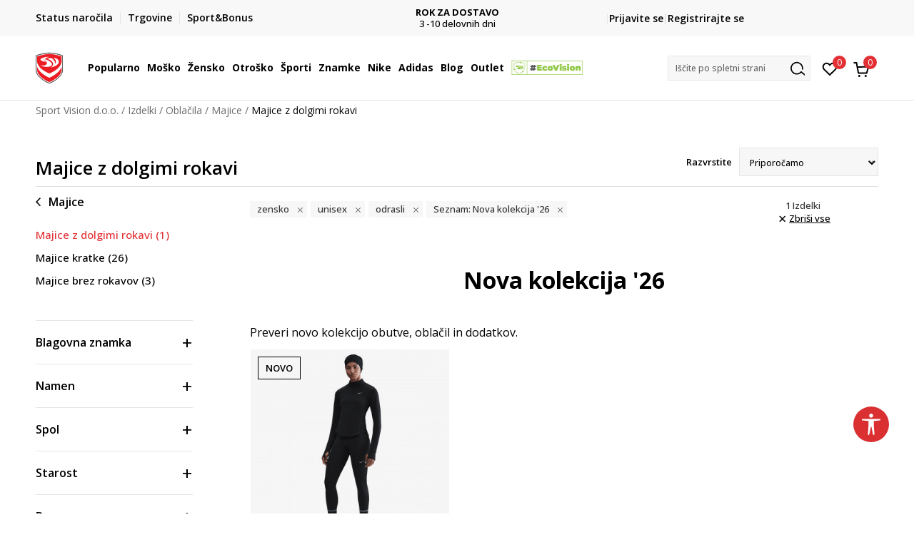

--- FILE ---
content_type: text/html; charset=UTF-8
request_url: https://www.sportvision.si/majice-dolge/zensko+unisex/odrasli/novosti/
body_size: 27660
content:
<!DOCTYPE html>
<html lang="si">
<head>
    <!--        <meta name="viewport" content="width=device-width, initial-scale=1">-->
        <meta name="viewport" content="width=device-width, initial-scale=1, user-scalable=0">
    
    <meta name="generator" content="NBSHOP 7" />
    <meta http-equiv="content-type" content="text/html; charset=UTF-8">
    <meta http-equiv="content-language" content="si" />
    <meta http-equiv="X-UA-Compatible" content="IE=edge">
    <meta name="theme-color" content="">
    <meta name="msapplication-navbutton-color" content="">
    <meta name="apple-mobile-web-app-status-bar-style" content="">
    <link rel="canonical" href="https://www.sportvision.si/majice-dolge/zensko+unisex/odrasli/novosti" />        <title>Majice z dolgimi rokavi – športne in lifestyle dolge majice</title>
    <meta name="title" content="Majice z dolgimi rokavi – športne in lifestyle dolge majice" />
    <meta name="description" content="Izberite majico z dolgimi rokavi za šport in prosti čas! Nike, adidas, Icepeak in druge vrhunske znamke. Idealna izbira za trening, tek ali pohodništvo." />
    <meta property="og:title" content="Majice z dolgimi rokavi – športne in lifestyle dolge majice"/>
    <meta property="og:type" content="category" />
    <meta property="og:url" content="https://www.sportvision.si/majice-dolge/zensko+unisex/odrasli/novosti/" />
    <meta property="og:image" content="https://www.sportvision.si/files/images/no_image.jpg"/>
    <meta property="og:image:url" content="https://www.sportvision.si/files/images/no_image.jpg"/>
    <meta property="og:site_name" content="Sport Vision d.o.o."/>
    <meta property="og:description" content="Izberite majico z dolgimi rokavi za šport in prosti čas! Nike, adidas, Icepeak in druge vrhunske znamke. Idealna izbira za trening, tek ali pohodništvo."/>
    <meta property="fb:admins" content=""/>
    <meta itemprop="name" content="Majice z dolgimi rokavi – športne in lifestyle dolge majice">
    <meta itemprop="description" content="Izberite majico z dolgimi rokavi za šport in prosti čas! Nike, adidas, Icepeak in druge vrhunske znamke. Idealna izbira za trening, tek ali pohodništvo.">
    <meta itemprop="image" content="https://www.sportvision.si/files/images/no_image.jpg">
    <meta name="twitter:card" content="summary_large_image">
    <meta name="twitter:title" content="Majice z dolgimi rokavi – športne in lifestyle dolge majice">
    <meta name="twitter:description" content="Izberite majico z dolgimi rokavi za šport in prosti čas! Nike, adidas, Icepeak in druge vrhunske znamke. Idealna izbira za trening, tek ali pohodništvo.">
    <meta name="twitter:image" content="https://www.sportvision.si/files/images/no_image.jpg">

<meta name="robots" content="index, follow">
    <link fetchpriority="high" rel="icon" type="image/vnd.microsoft.icon" href="https://www.sportvision.si/files/images/2019/9/13/favicon.ico" />
    <link fetchpriority="high" rel="shortcut icon" type="image/vnd.microsoft.icon" href="https://www.sportvision.si/files/images/2019/9/13/favicon.ico" />

    <link rel="preconnect" href="https://fonts.googleapis.com">
<link rel="preconnect" href="https://fonts.gstatic.com" crossorigin>
<link href="https://fonts.googleapis.com/css2?family=Roboto:wght@300;400;500;700&display=swap" rel="stylesheet">
<link href="https://fonts.googleapis.com/css2?family=Open+Sans:wght@300;400;500;600;700;800&display=swap" rel="stylesheet">
            <link rel="stylesheet" href="https://www.sportvision.si/nb-public/themes/nbshop5_v5_8/_blocks/plugins/customer_identity/ci_style.css">
    
    
<script>
var purchaseProductCodeInsteadOfId = true;
</script>
<!-- Google Tag Manager -->
<script>(function(w,d,s,l,i){w[l]=w[l]||[];w[l].push({'gtm.start':
new Date().getTime(),event:'gtm.js'});var f=d.getElementsByTagName(s)[0],
j=d.createElement(s),dl=l!='dataLayer'?'&l='+l:'';j.async=true;j.src=
'https://www.googletagmanager.com/gtm.js?id='+i+dl;f.parentNode.insertBefore(j,f);
})(window,document,'script','dataLayer','GTM-54PSQX7');</script>
<!-- End Google Tag Manager --><meta name="google-site-verification" content="h0cgKweS2hzSdCSNFnShJ-nhu1fzeRnM2zgWMovGP8k" />
<meta name="facebook-domain-verification" content="9ukw1rpivbflwlwbj32di1c4lxf4d3" />


</style>
<meta name="google-site-verification" content="aK1T4b8rb0DFRa0JNf0s4ZvmcB7lREU7rPkiXcbgGD8" />
<script>var replaceIdWithCode = true;</script><link rel="stylesheet" href="https://www.sportvision.si/nb-public/themes/nbshop5_v5_8/_static/css/plugins/bootstrap_v4.min.css?ver=1004_5.2" /><link rel="stylesheet" href="https://www.sportvision.si/nb-public/themes/nbshop5_v5_8/_static/css/plugins/slick_v1_8.css?ver=1004_5.2" /><link rel="stylesheet" href="https://www.sportvision.si/nb-public/themes/nbshop5_v5_8/_static/css/nbcss/style_nbshop7_reset.css?ver=1004_5.2" /><link rel="stylesheet" href="https://www.sportvision.si/nb-public/themes/nbshop5_v5_8/_static/css/nbcss/style_nbshop7_typography.css?ver=1004_5.2" /><link rel="stylesheet" href="https://www.sportvision.si/nb-public/themes/nbshop5_v5_8/_static/css/nbcss/style_nbshop7_basic.css?ver=1004_5.2" /><link rel="stylesheet" href="https://www.sportvision.si/nb-public/themes/nbshop5_v5_8/_static/css/nbcss/text_editor.css?ver=1004_5.2" /><link rel="stylesheet" href="https://www.sportvision.si/nb-public/themes/nbshop5_v5_8/_static/css/nbcss/buttons.css?ver=1004_5.2" /><link rel="stylesheet" href="https://www.sportvision.si/nb-public/themes/nbshop5_v5_8/_static/css/nbcss/forms_v5.css?ver=1004_5.2" /><link rel="stylesheet" href="https://www.sportvision.si/nb-public/themes/nbshop5_v5_8/_static/css/nbcss/style_nbshop7_basic_responsive.css?ver=1004_5.2" /><link rel="stylesheet" href="https://www.sportvision.si/nb-public/themes/nbshop5_v5_8/_static/css/nbcss/placeholder-loading.min.css?ver=1004_5.2" /><link rel="stylesheet" href="https://www.sportvision.si/nb-public/themes/nbshop5_v5_8/_static/css/plugins/slick_v1_8.css?ver=1004_5.2" /><link rel="stylesheet" href="https://www.sportvision.si/nb-public/themes/nbshop5_v5_8/_static/css/plugins/jquery.fancybox.css?ver=1004_5.2" /><link rel="stylesheet" href="https://www.sportvision.si/nb-public/themes/nbshop5_v5_8/_static/css/nbcss/style_nbshop7_product.css?ver=1004_5.2" /><link rel="stylesheet" href="https://www.sportvision.si/nb-public/themes/nbshop5_v5_8/_static/css/nbcss/style_nbshop7_modals.css?ver=1004_5.2" /><link rel="stylesheet" href="https://www.sportvision.si/nb-public/themes/nbshop5_v5_8/_static/css/nbcss/forms_v5.css?ver=1004_5.2" /><link rel="stylesheet" href="https://www.sportvision.si/nb-public/themes/nbshop5_v5_8/blocks/navigation/quick_links_v1/style.css?ver=1004_5.2" /><link rel="stylesheet" href="https://www.sportvision.si/nb-public/themes/nbshop5_v5_8/blocks/slider/headlines_v1/style.css?ver=1004_5.2" /><link rel="stylesheet" href="https://www.sportvision.si/nb-public/themes/nbshop5_v5_8/blocks/navigation/user/style_v7.css?ver=1004_5.2" /><link rel="stylesheet" href="https://www.sportvision.si/nb-public/themes/nbshop5_v5_8/_static/js/plugins/mainmenu_new/dropdown-effects/fade-down.css?ver=1004_5.2" /><link rel="stylesheet" href="https://www.sportvision.si/nb-public/themes/nbshop5_v5_8/_static/js/plugins/mainmenu_new/webslidemenu.css?ver=1004_5.2" /><link rel="stylesheet" href="https://www.sportvision.si/nb-public/themes/nbshop5_v5_8/_static/js/plugins/mainmenu_new/color-skins/white-gry.css?ver=1004_5.2" /><link rel="stylesheet" href="https://www.sportvision.si/nb-public/themes/nbshop5_v5_8/blocks/navigation/main_4level_v7_new/style.css?ver=1004_5.2" /><link rel="stylesheet" href="https://www.sportvision.si/nb-public/themes/nbshop5_v5_8/blocks/header/favorite_circle_top_right_v3/style.css?ver=1004_5.2" /><link rel="stylesheet" href="https://www.sportvision.si/nb-public/themes/nbshop5_v5_8/blocks/header/cart_circle_top_right/style_v7.css?ver=1004_5.2" /><link rel="stylesheet" href="https://www.sportvision.si/nb-public/themes/nbshop5_v5_8/blocks/cart/mini_cart_item_side/style_v7.css?ver=1004_5.2" /><link rel="stylesheet" href="https://www.sportvision.si/nb-public/themes/nbshop5_v5_8/blocks/header/autocomplete_v1/style.css?ver=1004_5.2" /><link rel="stylesheet" href="https://www.sportvision.si/nb-public/themes/nbshop5_v5_8/blocks/header/search_autocomplate_article/style.css?ver=1004_5.2" /><link rel="stylesheet" href="https://www.sportvision.si/nb-public/themes/nbshop5_v5_8/blocks/header/search_autocomplate_catalog/style.css?ver=1004_5.2" /><link rel="stylesheet" href="https://www.sportvision.si/nb-public/themes/nbshop5_v5_8/blocks/placeholder/style.css?ver=1004_5.2" /><link rel="stylesheet" href="https://www.sportvision.si/nb-public/themes/nbshop5_v5_8/blocks/breadcrumbs/style_v7.css?ver=1004_5.2" /><link rel="stylesheet" href="https://www.sportvision.si/nb-public/themes/nbshop5_v5_8/blocks/product/product_list_categories_slider/style.css?ver=1004_5.2" /><link rel="stylesheet" href="https://www.sportvision.si/nb-public/themes/nbshop5_v5_8/blocks/product/intro/style_v7.css?ver=1004_5.2" /><link rel="stylesheet" href="https://www.sportvision.si/nb-public/themes/nbshop5_v5_8/blocks/product/filters/style_v7.css?ver=1004_5.2" /><link rel="stylesheet" href="https://www.sportvision.si/nb-public/themes/nbshop5_v5_8/blocks/navigation/left_category_menu/style_v7.css?ver=1004_5.2" /><link rel="stylesheet" href="https://www.sportvision.si/nb-public/themes/nbshop5_v5_8/blocks/product/slider-range/style_v7.css?ver=1004_5.2" /><link rel="stylesheet" href="https://www.sportvision.si/nb-public/themes/nbshop5_v5_8/blocks/product/product_selected_filter/style_v7.css?ver=1004_5.2" /><link rel="stylesheet" href="https://www.sportvision.si/nb-public/themes/nbshop5_v5_8/blocks/pagination/style_v7.css?ver=1004_5.2" /><link rel="stylesheet" href="https://www.sportvision.si/nb-public/themes/nbshop5_v5_8/blocks/product/product_list/similar_products_by_color_slider/style.css?ver=1004_5.2" /><link rel="stylesheet" href="https://www.sportvision.si/nb-public/themes/nbshop5_v5_8/blocks/product/product_status/style.css?ver=1004_5.2" /><link rel="stylesheet" href="https://www.sportvision.si/nb-public/themes/nbshop5_v5_8/blocks/product/product_loyalty_price/style.css?ver=1004_5.2" /><link rel="stylesheet" href="https://www.sportvision.si/nb-public/themes/nbshop5_v5_8/blocks/product/product_list/quick_buy_color_size/style_v7.css?ver=1004_5.2" /><link rel="stylesheet" href="https://www.sportvision.si/nb-public/themes/nbshop5_v5_8/blocks/navigation/footer_v1/style_v7.css?ver=1004_5.2" /><link rel="stylesheet" href="https://www.sportvision.si/nb-public/themes/nbshop5_v5_8/blocks/social/social_icons_svg/style.css?ver=1004_5.2" /><link rel="stylesheet" href="https://www.sportvision.si/nb-public/themes/nbshop5_v5_8/blocks/slider/mobile_app/style_v7.css?ver=1004_5.2" /><link rel="stylesheet" href="https://www.sportvision.si/nb-public/themes/nbshop5_v5_8/blocks/footer/payment_card/style.css?ver=1004_5.2" /><link rel="stylesheet" href="https://www.sportvision.si/nb-public/themes/nbshop5_v5_8/blocks/navigation/country_menu/style_v7.css?ver=1004_5.2" /><link rel="stylesheet" href="https://www.sportvision.si/nb-public/themes/nbshop5_v5_8/blocks/footer/disclaimer/style.css?ver=1004_5.2" /><link rel="stylesheet" href="https://www.sportvision.si/nb-public/themes/nbshop5_v5_8/blocks/footer/copyright/style.css?ver=1004_5.2" /><link rel="stylesheet" href="https://www.sportvision.si/nb-public/themes/nbshop5_v5_8/blocks/footer/cookie_info/style_v7.css?ver=1004_5.2" /><link rel="stylesheet" href="https://www.sportvision.si/nb-public/themes/nbshop5_v5_8/blocks/plugins/accessability_widget/style.css?ver=1004_5.2" /><link rel="stylesheet" href="https://www.sportvision.si/nb-public/themes/nbshop5_v5_8/blocks/footer/scroll_to_top/style_v7.css?ver=1004_5.2" /><link rel="stylesheet" href="https://www.sportvision.si/nb-public/themes/nbshop5_v5_8/blocks/modals/popup_notification/style.css?ver=1004_5.2" /><link rel="stylesheet" href="https://www.sportvision.si/nb-public/themes/nbshop5_v5_8/blocks/product/product_details_vertical_iframe/style_v7.css?ver=1004_5.2" /><link rel="stylesheet" href="https://www.sportvision.si/nb-public/themes/nbshop5_v5_8/_static/css/nbcss/style_nbshop7_sportvision_2023.css?ver=1004_5.2" /><link rel="stylesheet" href="https://www.sportvision.si/nb-public/themes/nbshop5_v5_8/_static/css/nbcss/style_nbshop7_sportvision_2023_responsive.css?ver=1004_5.2" />
    <script type="text/javascript">
        var nb_site_url  = 'https://www.sportvision.si';
        var nb_site_url_with_country_lang  = 'https://www.sportvision.si';
        var nb_cart_page_url = 'https://www.sportvision.si/nakupovanje';
        var nb_active_page_url = 'https://www.sportvision.si/majice-dolge/zensko+unisex/odrasli/novosti/';
        var nb_type_page = 'product_list';
        var nb_type_page_object_id = '10';
        var nb_enable_lang = '';
        var nb_url_end_slesh = '';
        var nb_countryGeoId = '207';
        var nb_addressByCountryGeoId = '1';
        var promoModalPopNumberDaysInit = 1;
        var showAllwaysOnHomePage = false;
        var resetCookieConfirm = false;
        var _nb_fakeDecline = false;
        var gtm_ga4_advanced = true;
        var gtm_ga4_analytics_id = 'GTM-54PSQX7';
        var nb_enableCzMap = false;
                var loadMenuOnAjaxVar = false;
        var importedScripts = [];
        var flowplayeryToken = '';
                flowplayeryToken = 'eyJraWQiOiI1bzZEQVZOa0VPUnUiLCJ0eXAiOiJKV1QiLCJhbGciOiJFUzI1NiJ9.eyJjIjoie1wiYWNsXCI6NixcImlkXCI6XCI1bzZEQVZOa0VPUnVcIn0iLCJpc3MiOiJGbG93cGxheWVyIn0.ZfTGdvJ_cvKxbOnzejLq1pAjInivLIJqk5zOxsP9qaLc2mDPwur35WgNQask1fJVMxf4pDaomhO7rCdf80Cdhw';
                        var noSearchResultsVar = false;


        var specificCategoryMetric = true;
        var isSetPriceWithVAT = false;
        var showValueAsCurrentPrice = false;
        var ecommerceWrapVar = true;

        var smartformId = '';
        var smartformErrorMessage = 'Pogrešno uneti podaci za smartform';
        var cookieSettingTypeVar = 'settingOff';
        var nb_lang = 'si';

        var disableFBBrowserEvents = true;
        var fb_pixel_id = '733451827120602';
        var fb_token = '[base64]';
        var fb_test_event_code = '';
        var metric_onload_event_id = typeof crypto.randomUUID === "function" ? crypto.randomUUID() : Date.now();
        var startPager = parseInt(1);

        //SF variables
        var salesForceMID = '536008076';
        var salesForceUniqueIdentifier = '';
        var salesForceConcept = 'SV';
        var SFGrantType = 'client_credentials';
        var SFClientId= '7d29b7xsn71b3call0snxhdo';
        var SFClientSecret = 'uLx3f8eTxDv7l6AndoOaR5FH';
        var SFUniqueKey = 'mc9thz0rht1404d58f6xfnvsgtvm';
        var SFUrlKey = '5A2B6D3A-9629-42E8-B305-E3F3EBE602C7';
        var SFTimezone = 'GMT+2';
        var SFConsentMode = 'usercentrics_consent';
        var SFCharacterMapping = '{" ":"_","\"":"*"}';
    </script>

    
    
    
</head>
<body class="cc-svn lc-si uc-product_list tp-product_list  b2c-users lozad-active ">



<header class="header ">

    <div class="header-top">
        <div class="container">
            <div class="row">
                <div class="col-sm-12 col-lg-4 quick-links-wrapper">
                    

    <nav class="block quick-links-v1 nav-header-top-left-links">
        <ul class="nav nav-simple">
                            <li class="item">
                                        <a href="https://www.sportvision.si/oglejte-si-stanje-narocila" title="Status naročila" target="_self">
                                                                            <img fetchpriority="high" src="/files/images/redizajn_si/ikonice/order_status.svg" class="img-responsive" alt="Status naročila" />
                                                <span>Status naročila</span>
                                            </a>
                                </li>
                            <li class="item">
                                        <a href="https://www.sportvision.si/trgovine" title="Trgovine" target="_self">
                                                                            <img fetchpriority="high" src="/files/images/redizajn_si/ikonice/lokacija.svg" class="img-responsive" alt="Trgovine" />
                                                <span>Trgovine</span>
                                            </a>
                                </li>
                            <li class="item">
                                        <a href="https://www.sportvision.si/program-sport-bonus" title="Sport&Bonus" target="_self">
                                                                            <img fetchpriority="high" src="/files/images/2024/1/22/sb.svg" class="img-responsive" alt="Sport&Bonus" />
                                                <span>Sport&Bonus</span>
                                            </a>
                                </li>
                    </ul>
    </nav>
                </div>
                <div class="col-sm-12 col-lg-4 headlines-wrapper">
                    


    <div class="block slider handlines-sldier appear">

        <div class="slider-init"
             data-gtm-slider-items="3"
             data-gtm-slider-position="Promo u zaglavlju" >

            
                <div class="item"
                     data-gtm-slider-name="BREZPLAČNA DOSTAVA"
                     data-gtm-slider-creative=""
                     data-gtm-slider-id="1742"
                     data-promotion-item-id="1742">

                    <div class="content">
                        <div class="text-wrapper">
                                                        <div class="title"><a href="" title="BREZPLAČNA DOSTAVA">BREZPLAČNA DOSTAVA</a></div>
                                                        <div class="description"><p>za naročila nad 70 EUR</p>
</div>
                            
                        </div>
                    </div>

                </div>

            
                <div class="item"
                     data-gtm-slider-name="ROK ZA DOSTAVO"
                     data-gtm-slider-creative=""
                     data-gtm-slider-id="1372"
                     data-promotion-item-id="1372">

                    <div class="content">
                        <div class="text-wrapper">
                                                        <div class="title"><a href="" title="ROK ZA DOSTAVO">ROK ZA DOSTAVO</a></div>
                                                        <div class="description"><p>3 -10&nbsp;delovnih dni</p>
</div>
                            
                        </div>
                    </div>

                </div>

            
                <div class="item"
                     data-gtm-slider-name="PREJMITE 5% POPUST DOBRODOŠLICE - S&B"
                     data-gtm-slider-creative=""
                     data-gtm-slider-id="1385"
                     data-promotion-item-id="1385">

                    <div class="content">
                        <div class="text-wrapper">
                                                        <div class="title"><a href="https://www.sportvision.si/program-sport-bonus" title="PREJMITE 5% POPUST DOBRODOŠLICE - S&B">PREJMITE 5% POPUST DOBRODOŠLICE - S&B</a></div>
                                                        <div class="description"><p>Ob&nbsp;prvem nakupu &ndash; v trgovini ali na spletu!</p>
</div>
                                                            <a href="https://www.sportvision.si/program-sport-bonus" title="PREJMITE 5% POPUST DOBRODOŠLICE - S&B" class="btn btn-small hidden">
                                    Več                                </a>
                            
                        </div>
                    </div>

                </div>

            
        </div>

        <div class="slider-arrows slider-navigation-absolute"></div>

    </div>

                </div>
                <div class="col-sm-12 col-lg-4 user-wrapper">
                                        <span id="nav-user-ci">
                            <i class="icon fa-spinner ci-spinner hidden" aria-hidden="true"></i>
                                        <nav class="block user">
    <ul class="nav nav-simple">
        
                                                        <li class="item item-login">
                            <a class="login-btn" href="#"
                               onclick="ci_login(event)"
                               data-ss-index="https://www.sportvision.si/registrirajte-se"
                               data-ss-task="ci_login_ajax"
                               data-ss-external = "yes"
                               data-ss-form="login"
                               title="Prijavite se" >
                                <i class="icon fa fa-user" aria-hidden="true"></i>
                                <span>Prijavite se</span>
                            </a>
                        </li>

                        <li class="item item-register">
                            <a class="register-btn" href="#"
                               onclick="ci_register(event)"
                               data-ss-external = "no"
                               data-ss-form="register"
                               data-ss-index="https://www.sportvision.si/registrirajte-se"
                               data-ss-task="ci_register_ajax" title="Registrirajte se">
                                Registrirajte se                            </a>
                        </li>
                    
            
        
    </ul>
</nav>
                                                   </span>
                                                            
                </div>
            </div>
        </div>
    </div>

    <div class="main-header">
        <div class="container">
            <div class="main-header-wrapper">
                <div class="logo-nav-wrapper">
                    
<div  class="block logo" >
    <a  href="https://www.sportvision.si" title="Sport Vision d.o.o.">
        <img fetchpriority="high"  data-original-img='/files/files/svlogo.svg' class="img-responsive lozad"  title="Sport Vision d.o.o." alt="Sport Vision d.o.o.">
    </a>
</div>
                    
<div class="block headerfull  ">

    <div class="wsmain clearfix">

        <nav class="wsmenu clearfix hidden-fullscreen  ">


            <ul class="wsmenu-list">

                <div class="mobile-menu-header">
                    <div class="back-btn"></div>
                    <div class="title"
                         data-originalText="Meni"
                         data-lvl2Text=""
                         data-lvl3Text="">
                        Meni                    </div>
                    <div class="icons-wrapper">
                        <div class="mobile-menu-favorite">
                            
<div id="miniFavContent" class="block header-favorite header-favorite-circle-top-right-v3 miniFavContent">
                <a href="#"
               onclick="ci_login(event)"
               data-ss-index="https://www.sportvision.si/registrirajte-se"
               data-ss-task="ci_login_ajax"
               data-ss-external = "yes"
               data-ss-form="login"
               title="Prijavite se"
               aria-label="Prijavite se">
              <div class="icon-wrapper">
            <i class="icon fa fa-heart-o" aria-hidden="true"></i>
            <div class="header-carthor-total favorite-header-total">0</div>
            <span class="description">Priljubljeno</span>
        </div>

    </a>
</div>
                        </div>
                        <div class="mobile-menu-cart">
                        </div>
                    </div>
                    <div class="close">×</div>
                </div>

                <div class="mobile-menu-search-wrapper">
                    <div class="mobile-menu-autocomplete-btn" onclick="openSearchMobile();">
                        <span class="title">Iščite po spletni strani</span>
                        <i class="icon"></i>
                    </div>
                </div>

                <div class="mobile-menu-useractions hidden">
                    <div class="content">
                    </div>
                </div>

                <li class="   level3" aria-haspopup="true" >
                                <a class="navtext" href="https://www.sportvision.si/nova-kolekcija" target="_self" title="Popularno">
                                
                                <span >Popularno</span><span role="button" class="show-menu-with-keybord"></span></a><div class="wsmegamenu clearfix">
                                  <div class="container">
                                    <div class="row"><div class="menu-item col-lg-2 col-md-2 col-sm-12 col-xs-12 col-12">
                              <ul class="wstliststy02 clearfix"><li class="wstheading clearfix"><a href="https://www.sportvision.si/corner-mosko" target="_self" title="Moško" ><img fetchpriority="high" data-original-img='/files/images/1011B801-003_w_800_800px.jpg' alt="Moško" title="Moško" class="highlight-bg lozad">Moško</a><li class=""><a href="https://www.sportvision.si/izdelki/mosko+unisex/novosti/" target="_self" title="Nova kolekcija" > Nova kolekcija</a></li><li class=""><a href="https://www.sportvision.si/superge/mosko+unisex/odrasli" target="_self" title="Superge" > Superge</a></li><li class=""><a href="https://www.sportvision.si/kapucar/mosko+unisex/odrasli" target="_self" title="Kapucarji" > Kapucarji</a></li><li class=""><a href="https://www.sportvision.si/jakne/mosko+unisex/odrasli" target="_self" title="Jakne" > Jakne</a></li><li class=""><a href="https://www.sportvision.si/majice-dolge/mosko+unisex/odrasli" target="_self" title="Majice z dolgimi rokavi" > Majice z dolgimi rokavi</a></li><li class=""><a href="https://www.sportvision.si/spodnji-del-trenirke/mosko+unisex/odrasli" target="_self" title="Spodnji deli" > Spodnji deli</a></li><li class=""><a href="https://www.sportvision.si/trenirke/mosko+unisex/odrasli" target="_self" title="Trenirke" > Trenirke</a></li><li class=""><a href="https://www.sportvision.si/majice-kratke/mosko+unisex/odrasli/" target="_self" title="Majice kratke" > Majice kratke</a></li><li class=""><a href="https://www.sportvision.si/izdelki/mosko+unisex/Outlet/" target="_self" title="Outlet" > Outlet</a></li><li class=""><a href="https://www.sportvision.si/izdelki/mosko+unisex/zadnji-kosi/" target="_self" title="<strong>Zadnji kosi</strong>" > <strong>Zadnji kosi</strong></a></li></ul></div><div class="menu-item col-lg-2 col-md-2 col-sm-12 col-xs-12 col-12">
                              <ul class="wstliststy02 clearfix"><li class="wstheading clearfix"><a href="https://www.sportvision.si/corner-zensko" target="_self" title="Žensko" ><img fetchpriority="high" data-original-img='/files/images/odeca-zene-.jpg' alt="Žensko" title="Žensko" class="highlight-bg lozad">Žensko</a><li class=""><a href="https://www.sportvision.si/izdelki/unisex+zensko/novosti/" target="_self" title="Nova kolekcija" > Nova kolekcija</a></li><li class=""><a href="https://www.sportvision.si/superge/zensko+unisex/odrasli" target="_self" title="Superge" > Superge</a></li><li class=""><a href="https://www.sportvision.si/kapucar/zensko+unisex/odrasli" target="_self" title="Kapucarji" > Kapucarji</a></li><li class=""><a href="https://www.sportvision.si/jakne/zensko+unisex/odrasli" target="_self" title="Jakne" > Jakne</a></li><li class=""><a href="https://www.sportvision.si/majice-dolge/zensko+unisex/odrasli" target="_self" title="Majice z dolgimi rokavi" > Majice z dolgimi rokavi</a></li><li class=""><a href="https://www.sportvision.si/spodnji-del-trenirke/zensko+unisex/odrasli" target="_self" title="Spodnji deli" > Spodnji deli</a></li><li class=""><a href="https://www.sportvision.si/majice-kratke/zensko+unisex/odrasli/" target="_self" title="Majice kratke" > Majice kratke</a></li><li class=""><a href="https://www.sportvision.si/izdelki/zensko+unisex/Outlet/" target="_self" title="Outlet" > Outlet</a></li><li class=""><a href="https://www.sportvision.si/izdelki/zensko+unisex/zadnji-kosi/" target="_self" title="<strong>Zadnji kosi</strong>" > <strong>Zadnji kosi</strong></a></li></ul></div><div class="menu-item col-lg-2 col-md-2 col-sm-12 col-xs-12 col-12">
                              <ul class="wstliststy02 clearfix"><li class="wstheading clearfix"><a href="https://www.sportvision.si/corner-otrosko" target="_self" title="Otroško" ><img fetchpriority="high" data-original-img='/files/images/odeca--deca-1.jpg' alt="Otroško" title="Otroško" class="highlight-bg lozad">Otroško</a><li class=""><a href="https://www.sportvision.si/izdelki/mladi+otrosko+dojencki+mlajsi-otroci/novosti" target="_self" title="Nova kolekcija" > Nova kolekcija</a></li><li class=""><a href="https://www.sportvision.si/superge/decki+deklice+otrosko-uni/" target="_self" title="Superge" > Superge</a></li><li class=""><a href="https://www.sportvision.si/kapucar/decki+deklice+otrosko-uni" target="_self" title="Kapucarji" > Kapucarji</a></li><li class=""><a href="https://www.sportvision.si/jakne/decki+deklice+otrosko-uni/" target="_self" title="Jakne" > Jakne</a></li><li class=""><a href="https://www.sportvision.si/majice-dolge/decki+deklice+otrosko-uni" target="_self" title="Majice z dolgimi rokavi" > Majice z dolgimi rokavi</a></li><li class=""><a href="https://www.sportvision.si/spodnji-del-trenirke/decki+deklice+otrosko-uni" target="_self" title="Spodnji deli" > Spodnji deli</a></li><li class=""><a href="https://www.sportvision.si/majice-kratke/decki+deklice+otrosko-uni/" target="_self" title="Majice kratke" > Majice kratke</a></li><li class=""><a href="https://www.sportvision.si/izdelki/decki+deklice+otrosko-uni/Outlet/" target="_self" title="Outlet" > Outlet</a></li><li class=""><a href="https://www.sportvision.si/izdelki/decki+deklice+otrosko-uni/zadnji-kosi/" target="_self" title="<strong>Zadnji kosi</strong>" > <strong>Zadnji kosi</strong></a></li></ul></div><div class="menu-item col-lg-2 col-md-2 col-sm-12 col-xs-12 col-12">
                              <ul class="wstliststy02 clearfix"><li class="wstheading clearfix"><a href="https://www.sportvision.si/izdelki/novosti/" target="_self" title="Nova kolekcija" ><img fetchpriority="high" data-original-img='/files/images/najtrazenije-1-1.jpg' alt="Nova kolekcija" title="Nova kolekcija" class="highlight-bg lozad">Nova kolekcija</a><li class=""><a href="https://www.sportvision.si/izdelki/?search=Z.N" target="_self" title="adidas Z.N.E" > adidas Z.N.E</a></li><li class=""><a href="https://www.sportvision.si/izdelki?search=adidas+retropy" target="_self" title="adidas Retropy" > adidas Retropy</a></li><li class=""><a href="https://www.sportvision.si/izdelki/asics/lifestyle/" target="_self" title="Asics Lifestyle" > Asics Lifestyle</a></li><li class=""><a href="https://www.sportvision.si/izdelki/?search=air%20max" target="_self" title="Nike Air Max" > Nike Air Max</a></li><li class=""><a href="https://www.sportvision.si/izdelki/asics/tek/" target="_self" title="Asics Tek" > Asics Tek</a></li><li class=""><a href="https://www.sportvision.si/izdelki/?search=adidas%20terrex" target="_self" title="adidas Terrex" > adidas Terrex</a></li><li class=""><a href="https://www.sportvision.si/izdelki/?search=Nike%20Tech%20Fleece" target="_self" title="Nike Tech Fleece" > Nike Tech Fleece</a></li><li class=""><a href="https://www.sportvision.si/izdelki/?search=Nike%20jordan" target="_self" title="Nike Jordan" > Nike Jordan</a></li><li class=""><a href="https://www.sportvision.si/izdelki/?search=all%20star%20converse" target="_self" title="Converse All Star" > Converse All Star</a></li><li class=""><a href="https://www.sportvision.si/izdelki/?search=new%20balance%20327" target="_self" title="New Balance 327" > New Balance 327</a></li></ul></div></div></div></div></li><li class="   level3" aria-haspopup="true" >
                                <a class="navtext" href="https://www.sportvision.si/corner-mosko" target="_self" title="Moško">
                                
                                <span >Moško</span><span role="button" class="show-menu-with-keybord"></span></a><div class="wsmegamenu clearfix">
                                  <div class="container">
                                    <div class="row"><div class="menu-item col-lg-2 col-md-2 col-sm-12 col-xs-12 col-12">
                              <ul class="wstliststy02 clearfix"><li class="wstheading clearfix"><a href="https://www.sportvision.si/obutev/mosko+unisex/odrasli/" target="_self" title="Obutev" ><img fetchpriority="high" data-original-img='/files/images/obuca--muskarci11.jpg' alt="Obutev" title="Obutev" class="highlight-bg lozad">Obutev</a><li class=""><a href="https://www.sportvision.si/obutev/mosko+unisex/novosti" target="_self" title="Nova kolekcija" > Nova kolekcija</a></li><li class=""><a href="https://www.sportvision.si/superge/mosko+unisex" target="_self" title="Superge" > Superge</a></li><li class=""><a href="https://www.sportvision.si/cevlji-in-skornji/mosko+unisex" target="_self" title="Čevlji in škornji" > Čevlji in škornji</a></li><li class=""><a href="https://www.sportvision.si/nogometni-cevlji/mosko+unisex" target="_self" title="Nogometna obutev" > Nogometna obutev</a></li><li class=""><a href="https://www.sportvision.si/japonke-in-natikaci/mosko+unisex" target="_self" title="Japonke in natikači" > Japonke in natikači</a></li><li class=""><a href="https://www.sportvision.si/obutev/mosko+unisex/odrasli/samo-online/" target="_self" title="Samo na spletu" > Samo na spletu</a></li><li class=""><a href="https://www.sportvision.si/obutev/mosko+unisex/zadnji-kosi" target="_self" title="<strong>Zadnji kosi</strong>" > <strong>Zadnji kosi</strong></a></li><li class=""><a href="https://www.sportvision.si/obutev/mosko+unisex/odrasli" target="_self" title="<strong>Celotna ponudba</strong>" > <strong>Celotna ponudba</strong></a></li></ul></div><div class="menu-item col-lg-2 col-md-2 col-sm-12 col-xs-12 col-12">
                              <ul class="wstliststy02 clearfix"><li class="wstheading clearfix"><a href="https://www.sportvision.si/oblacila/mosko+unisex/odrasli" target="_self" title="Oblačila" ><img fetchpriority="high" data-original-img='/files/images/odeca-muskarci11-.jpg' alt="Oblačila" title="Oblačila" class="highlight-bg lozad">Oblačila</a><li class=""><a href="https://www.sportvision.si/oblacila/mosko+unisex/novosti/" target="_self" title="Nova kolekcija" > Nova kolekcija</a></li><li class=""><a href="https://www.sportvision.si/kapucar/mosko+unisex/odrasli" target="_self" title="Kapucarji" > Kapucarji</a></li><li class=""><a href="https://www.sportvision.si/jakne/mosko+unisex/odrasli" target="_self" title="Jakne" > Jakne</a></li><li class=""><a href="https://www.sportvision.si/majice-dolge/mosko+unisex/odrasli" target="_self" title="Majice z dolgimi rokavi" > Majice z dolgimi rokavi</a></li><li class=""><a href="https://www.sportvision.si/spodnji-del-trenirke/mosko+unisex/odrasli" target="_self" title="Spodnji deli" > Spodnji deli</a></li><li class=""><a href="https://www.sportvision.si/trenirke/mosko+unisex/odrasli" target="_self" title="Trenirke" > Trenirke</a></li><li class=""><a href="https://www.sportvision.si/majice-kratke/mosko+unisex/odrasli/" target="_self" title="Majice kratke" > Majice kratke</a></li><li class=""><a href="https://www.sportvision.si/kratke-hlace/mosko+unisex/odrasli/" target="_self" title="Kratke hlače" > Kratke hlače</a></li><li class=""><a href="https://www.sportvision.si/oblacila/mosko+unisex/odrasli/samo-online/" target="_self" title="Samo na spletu" > Samo na spletu</a></li><li class=""><a href="https://www.sportvision.si/oblacila/mosko+unisex/zadnji-kosi" target="_self" title="<strong>Zadnji kosi</strong>" > <strong>Zadnji kosi</strong></a></li><li class=""><a href="https://www.sportvision.si/oblacila/mosko+unisex/odrasli/" target="_self" title="<strong>Celotna ponudba</strong>" > <strong>Celotna ponudba</strong></a></li></ul></div><div class="menu-item col-lg-2 col-md-2 col-sm-12 col-xs-12 col-12">
                              <ul class="wstliststy02 clearfix"><li class="wstheading clearfix"><a href="https://www.sportvision.si/dodatki/mosko+unisex/odrasli/" target="_self" title="Dodatki" ><img fetchpriority="high" data-original-img='/files/images/oprema-muskarci-1.jpg' alt="Dodatki" title="Dodatki" class="highlight-bg lozad">Dodatki</a><li class=""><a href="https://www.sportvision.si/nahrbtniki/mosko+unisex/odrasli/" target="_self" title="Nahrbtniki" > Nahrbtniki</a></li><li class=""><a href="https://www.sportvision.si/kape/mosko+unisex/odrasli/" target="_self" title="Kape" > Kape</a></li><li class=""><a href="https://www.sportvision.si/torbe-za-trening/mosko+unisex/odrasli" target="_self" title="Torbe" > Torbe</a></li><li class=""><a href="https://www.sportvision.si/torbice/mosko+unisex/odrasli" target="_self" title="Torbice" > Torbice</a></li><li class=""><a href="https://www.sportvision.si/rokavice/mosko+unisex/odrasli/" target="_self" title="Rokavice" > Rokavice</a></li><li class=""><a href="https://www.sportvision.si/nogavice/mosko+unisex/odrasli/" target="_self" title="Nogavice" > Nogavice</a></li><li class=""><a href="https://www.sportvision.si/bidoni/mosko+unisex/odrasli/" target="_self" title="Bidoni" > Bidoni</a></li><li class=""><a href="https://www.sportvision.si/dodatki/mosko+unisex/zadnji-kosi/" target="_self" title="<strong>Zadnji kosi</strong>" > <strong>Zadnji kosi</strong></a></li><li class=""><a href="https://www.sportvision.si/dodatki/mosko+unisex/odrasli" target="_self" title="<strong>Celotna ponudba</strong>" > <strong>Celotna ponudba</strong></a></li></ul></div><div class="menu-item col-lg-2 col-md-2 col-sm-12 col-xs-12 col-12">
                              <ul class="wstliststy02 clearfix"><li class="wstheading clearfix"><a href="https://www.sportvision.si/izdelki/tek+trening+outdoor+kosarka+nogomet+tenis+dvorana+fitnes+namen-plavanje/unisex+mosko/" target="_self" title="Športi" ><img fetchpriority="high" data-original-img='/files/images/trcanje-sportovi-65.jpg' alt="Športi" title="Športi" class="highlight-bg lozad">Športi</a><li class=""><a href="https://www.sportvision.si/izdelki/tek/mosko+unisex/" target="_self" title="Tek" > Tek</a></li><li class=""><a href="https://www.sportvision.si/izdelki/outdoor/mosko+unisex/" target="_self" title="Outdoor" > Outdoor</a></li><li class=""><a href="https://www.sportvision.si/izdelki/trening/mosko+unisex/" target="_self" title="Trening" > Trening</a></li><li class=""><a href="https://www.sportvision.si/izdelki/kosarka/mosko+unisex/" target="_self" title="Košarka" > Košarka</a></li><li class=""><a href="https://www.sportvision.si/izdelki/nogomet/mosko+unisex/" target="_self" title="Nogomet" > Nogomet</a></li><li class=""><a href="https://www.sportvision.si/izdelki/ski-bordanje+tenis+drugo+dvorana+fitnes+odbojka+rokomet+borilni-sporti+namen-plavanje/mosko+unisex/" target="_self" title="Ostalo" > Ostalo</a></li></ul></div></div></div></div></li><li class="   level3" aria-haspopup="true" >
                                <a class="navtext" href="https://www.sportvision.si/corner-zensko" target="_self" title="Žensko">
                                
                                <span >Žensko</span><span role="button" class="show-menu-with-keybord"></span></a><div class="wsmegamenu clearfix">
                                  <div class="container">
                                    <div class="row"><div class="menu-item col-lg-2 col-md-2 col-sm-12 col-xs-12 col-12">
                              <ul class="wstliststy02 clearfix"><li class="wstheading clearfix"><a href="https://www.sportvision.si/obutev/zensko+unisex/odrasli" target="_self" title="Obutev" ><img fetchpriority="high" data-original-img='/files/images/obuca-zene-11.jpg' alt="Obutev" title="Obutev" class="highlight-bg lozad">Obutev</a><li class=""><a href="https://www.sportvision.si/obutev/zensko+unisex/novosti/" target="_self" title="Nova kolekcija" > Nova kolekcija</a></li><li class=""><a href="https://www.sportvision.si/superge/zensko+unisex/odrasli" target="_self" title="Superge" > Superge</a></li><li class=""><a href="https://www.sportvision.si/cevlji-in-skornji/zensko+unisex/odrasli/" target="_self" title="Čevlji in škornji" > Čevlji in škornji</a></li><li class=""><a href="https://www.sportvision.si/japonke-in-natikaci/zensko+unisex/odrasli/" target="_self" title="Japonke in natikači" > Japonke in natikači</a></li><li class=""><a href="https://www.sportvision.si/obutev/zensko/odrasli/samo-online/" target="_self" title="Samo na spletu" > Samo na spletu</a></li><li class=""><a href="https://www.sportvision.si/obutev/zensko+unisex/zadnji-kosi/" target="_self" title="<strong>Zadnji kosi</strong>" > <strong>Zadnji kosi</strong></a></li><li class=""><a href="https://www.sportvision.si/obutev/unisex+zensko/odrasli/" target="_self" title="<strong>Celotna ponudba</strong>" > <strong>Celotna ponudba</strong></a></li></ul></div><div class="menu-item col-lg-2 col-md-2 col-sm-12 col-xs-12 col-12">
                              <ul class="wstliststy02 clearfix"><li class="wstheading clearfix"><a href="https://www.sportvision.si/oblacila/zensko+unisex/odrasli" target="_self" title="Oblačila" ><img fetchpriority="high" data-original-img='/files/images/odeca-zene-.jpg' alt="Oblačila" title="Oblačila" class="highlight-bg lozad">Oblačila</a><li class=""><a href="https://www.sportvision.si/oblacila/zensko+unisex/novosti/" target="_self" title="Nova kolekcija" > Nova kolekcija</a></li><li class=""><a href="https://www.sportvision.si/kapucar/zensko+unisex/odrasli" target="_self" title="Kapucarji" > Kapucarji</a></li><li class=""><a href="https://www.sportvision.si/jakne/zensko+unisex/odrasli" target="_self" title="Jakne" > Jakne</a></li><li class=""><a href="https://www.sportvision.si/majice-dolge/zensko+unisex/odrasli" target="_self" title="Majice z dolgimi rokavi" > Majice z dolgimi rokavi</a></li><li class=""><a href="https://www.sportvision.si/spodnji-del-trenirke/zensko+unisex/odrasli" target="_self" title="Spodnji deli" > Spodnji deli</a></li><li class=""><a href="https://www.sportvision.si/pajkice/zensko+unisex/odrasli" target="_self" title="Pajice" > Pajice</a></li><li class=""><a href="https://www.sportvision.si/majice-kratke/zensko+unisex/odrasli/" target="_self" title="Majice kratke" > Majice kratke</a></li><li class=""><a href="https://www.sportvision.si/kratke-hlace/unisex+zensko/odrasli/" target="_self" title="Kratke hlače" > Kratke hlače</a></li><li class=""><a href="https://www.sportvision.si/oblacila/zensko/odrasli/samo-online/" target="_self" title="Samo na spletu" > Samo na spletu</a></li><li class=""><a href="https://www.sportvision.si/oblacila/zensko+unisex/" target="_self" title="<strong>Celotna ponudba</strong>" > <strong>Celotna ponudba</strong></a></li></ul></div><div class="menu-item col-lg-2 col-md-2 col-sm-12 col-xs-12 col-12">
                              <ul class="wstliststy02 clearfix"><li class="wstheading clearfix"><a href="https://www.sportvision.si/dodatki/zensko+unisex" target="_self" title="Dodatki" ><img fetchpriority="high" data-original-img='/files/images/oprema-zene111.jpg' alt="Dodatki" title="Dodatki" class="highlight-bg lozad">Dodatki</a><li class=""><a href="https://www.sportvision.si/dodatki/unisex+zensko/odrasli/novosti" target="_self" title="Nova kolekcija" > Nova kolekcija</a></li><li class=""><a href="https://www.sportvision.si/nahrbtniki/zensko+unisex" target="_self" title="Nahrbtniki" > Nahrbtniki</a></li><li class=""><a href="https://www.sportvision.si/torbe-za-trening/zensko+unisex" target="_self" title="Torbe" > Torbe</a></li><li class=""><a href="https://www.sportvision.si/kape/zensko+unisex/" target="_self" title="Kape" > Kape</a></li><li class=""><a href="https://www.sportvision.si/rokavice/zensko+unisex" target="_self" title="Rokavice" > Rokavice</a></li><li class=""><a href="https://www.sportvision.si/nogavice/zensko+unisex" target="_self" title="Nogavice" > Nogavice</a></li><li class=""><a href="https://www.sportvision.si/dodatki/zensko+unisex" target="_self" title="<strong>Celotna ponudba</strong>" > <strong>Celotna ponudba</strong></a></li></ul></div><div class="menu-item col-lg-2 col-md-2 col-sm-12 col-xs-12 col-12">
                              <ul class="wstliststy02 clearfix"><li class="wstheading clearfix"><a href="https://www.sportvision.si/izdelki/tek+trening+outdoor+kosarka+nogomet+tenis+dvorana+fitnes+namen-plavanje/zensko+unisex/" target="_self" title="Športi" ><img fetchpriority="high" data-original-img='/files/images/800313414520_350_350px.jpg' alt="Športi" title="Športi" class="highlight-bg lozad">Športi</a><li class=""><a href="https://www.sportvision.si/izdelki/tek/unisex+zensko/" target="_self" title="Tek" > Tek</a></li><li class=""><a href="https://www.sportvision.si/izdelki/outdoor/unisex+zensko/" target="_self" title="Outdoor" > Outdoor</a></li><li class=""><a href="https://www.sportvision.si/izdelki/trening/unisex+zensko/" target="_self" title="Trening" > Trening</a></li><li class=""><a href="https://www.sportvision.si/izdelki/kosarka/unisex+zensko/" target="_self" title="Košarka" > Košarka</a></li><li class=""><a href="https://www.sportvision.si/izdelki/nogomet/unisex/" target="_self" title="Nogomet" > Nogomet</a></li><li class=""><a href="https://www.sportvision.si/izdelki/ski-bordanje+tenis+drugo+dvorana+fitnes+odbojka+rokomet+borilni-sporti+namen-plavanje/unisex+zensko/" target="_self" title="Ostalo" > Ostalo</a></li></ul></div></div></div></div></li><li class="   level3" aria-haspopup="true" >
                                <a class="navtext" href="https://www.sportvision.si/corner-otrosko" target="_self" title="Otroško">
                                
                                <span >Otroško</span><span role="button" class="show-menu-with-keybord"></span></a><div class="wsmegamenu clearfix">
                                  <div class="container">
                                    <div class="row"><div class="menu-item col-lg-2 col-md-2 col-sm-12 col-xs-12 col-12">
                              <ul class="wstliststy02 clearfix"><li class="wstheading clearfix"><a href="https://www.sportvision.si/obutev/decki+deklice+otrosko-uni" target="_self" title="Obutev" ><img fetchpriority="high" data-original-img='/files/images/obuca-deca12.jpg' alt="Obutev" title="Obutev" class="highlight-bg lozad">Obutev</a><li class=""><a href="https://www.sportvision.si/izdelki/decki+deklice+otrosko-uni/novosti" target="_self" title="Nova kolekcija" > Nova kolekcija</a></li><li class=""><a href="https://www.sportvision.si/superge/decki+deklice+otrosko-uni/" target="_self" title="Superge" > Superge</a></li><li class=""><a href="https://www.sportvision.si/nogometni-cevlji/decki+deklice+otrosko-uni" target="_self" title="Nogometna obutev" > Nogometna obutev</a></li><li class=""><a href="https://www.sportvision.si/cevlji-in-skornji/decki+deklice+otrosko-uni/" target="_self" title="Čevlji in škornji" > Čevlji in škornji</a></li><li class=""><a href="https://www.sportvision.si/japonke-in-natikaci/decki+deklice+otrosko-uni/" target="_self" title="Japonke in natikači" > Japonke in natikači</a></li><li class=""><a href="https://www.sportvision.si/sandali/decki+deklice+otrosko-uni" target="_self" title="Sandali" > Sandali</a></li><li class=""><a href="https://www.sportvision.si/obutev/otrosko+mladi+mlajsi-otroci+dojencki/samo-online/" target="_self" title="Samo na spletu" > Samo na spletu</a></li><li class=""><a href="https://www.sportvision.si/obutev/decki+deklice+otrosko-uni" target="_self" title="<strong>Celotna ponudba</strong>" > <strong>Celotna ponudba</strong></a></li></ul></div><div class="menu-item col-lg-2 col-md-2 col-sm-12 col-xs-12 col-12">
                              <ul class="wstliststy02 clearfix"><li class="wstheading clearfix"><a href="https://www.sportvision.si/oblacila/decki+deklice+otrosko-uni" target="_self" title="Oblačila" ><img fetchpriority="high" data-original-img='/files/images/odeca--deca-1.jpg' alt="Oblačila" title="Oblačila" class="highlight-bg lozad">Oblačila</a><li class=""><a href="https://www.sportvision.si/oblacila/mladi+otrosko+dojencki+mlajsi-otroci/novosti" target="_self" title="Nova kolekcija" > Nova kolekcija</a></li><li class=""><a href="https://www.sportvision.si/kapucar/decki+deklice+otrosko-uni" target="_self" title="Kapucarji" > Kapucarji</a></li><li class=""><a href="https://www.sportvision.si/jakne/decki+deklice+otrosko-uni" target="_self" title="Jakne" > Jakne</a></li><li class=""><a href="https://www.sportvision.si/majice-dolge/decki+deklice+otrosko-uni" target="_self" title="Majice z dolgimi rokavi" > Majice z dolgimi rokavi</a></li><li class=""><a href="https://www.sportvision.si/spodnji-del-trenirke/decki+deklice+otrosko-uni" target="_self" title="Spodnji deli" > Spodnji deli</a></li><li class=""><a href="https://www.sportvision.si/trenirke/decki+deklice+otrosko-uni" target="_self" title="Trenirke" > Trenirke</a></li><li class=""><a href="https://www.sportvision.si/pajkice/decki+deklice+otrosko-uni/" target="_self" title="Pajkice" > Pajkice</a></li><li class=""><a href="https://www.sportvision.si/majice-kratke/decki+deklice+otrosko-uni/" target="_self" title="Majice kratke" > Majice kratke</a></li><li class=""><a href="https://www.sportvision.si/kratke-hlace/mladi+mlajsi-otroci/" target="_self" title="Kratke hlače" > Kratke hlače</a></li><li class=""><a href="https://www.sportvision.si/oblacila/otrosko+mladi+mlajsi-otroci+dojencki/samo-online/" target="_self" title="Samo na spletu" > Samo na spletu</a></li><li class=""><a href="https://www.sportvision.si/oblacila/decki+deklice+otrosko-uni" target="_self" title="<strong>Celotna ponudba</strong>" > <strong>Celotna ponudba</strong></a></li></ul></div><div class="menu-item col-lg-2 col-md-2 col-sm-12 col-xs-12 col-12">
                              <ul class="wstliststy02 clearfix"><li class="wstheading clearfix"><a href="https://www.sportvision.si/dodatki/decki+deklice+otrosko-uni" target="_self" title="Dodatki" ><img fetchpriority="high" data-original-img='/files/images/oprema-deca123.jpg' alt="Dodatki" title="Dodatki" class="highlight-bg lozad">Dodatki</a><li class=""><a href="https://www.sportvision.si/dodatki/decki+deklice+otrosko-uni/novosti" target="_self" title="Nova kolekcija" > Nova kolekcija</a></li><li class=""><a href="https://www.sportvision.si/nahrbtniki/decki+deklice+otrosko-uni" target="_self" title="Nahrbtniki" > Nahrbtniki</a></li><li class=""><a href="https://www.sportvision.si/kapa-s-siltom/decki+deklice+otrosko-uni" target="_self" title="Kape s šiltom" > Kape s šiltom</a></li><li class=""><a href="https://www.sportvision.si/nogavice/decki+deklice+otrosko-uni" target="_self" title="Nogavice" > Nogavice</a></li><li class=""><a href="https://www.sportvision.si/rokavice/decki+deklice+otrosko-uni" target="_self" title="Rokavice" > Rokavice</a></li><li class=""><a href="https://www.sportvision.si/scitniki-za-goleni/decki+deklice+otrosko-uni/" target="_self" title="Ščitniki" > Ščitniki</a></li><li class=""><a href="https://www.sportvision.si/vratarske-rokavice/decki+deklice+otrosko-uni" target="_self" title="Vratarske rokavice" > Vratarske rokavice</a></li><li class=""><a href="https://www.sportvision.si/kape/decki+deklice+otrosko-uni" target="_self" title="Kape" > Kape</a></li><li class=""><a href="https://www.sportvision.si/dodatki/mladi+otrosko+mlajsi-otroci+dojencki/" target="_self" title="<strong>Celotna ponudba</strong>" > <strong>Celotna ponudba</strong></a></li></ul></div><div class="menu-item col-lg-2 col-md-2 col-sm-12 col-xs-12 col-12">
                              <ul class="wstliststy02 clearfix"><li class="wstheading clearfix"><a href="https://www.sportvision.si/izdelki/tek+trening+outdoor+kosarka+nogomet+tenis+dvorana+fitnes+namen-plavanje+ski-bordanje/decki+deklice+otrosko-uni/" target="_self" title="Športi" ><img fetchpriority="high" data-original-img='/files/images/sportovi-deca25.jpg' alt="Športi" title="Športi" class="highlight-bg lozad">Športi</a><li class=""><a href="https://www.sportvision.si/izdelki/tek+dvorana+fitnes/decki+deklice+otrosko-uni/" target="_self" title="Tek" > Tek</a></li><li class=""><a href="https://www.sportvision.si/izdelki/dvorana+fitnes+outdoor/decki+deklice+otrosko-uni/" target="_self" title="Outdoor" > Outdoor</a></li><li class=""><a href="https://www.sportvision.si/izdelki/dvorana+fitnes+trening/decki+deklice+otrosko-uni/" target="_self" title="Trening" > Trening</a></li><li class=""><a href="https://www.sportvision.si/izdelki/dvorana+fitnes+kosarka/decki+deklice+otrosko-uni/" target="_self" title="Košarka" > Košarka</a></li><li class=""><a href="https://www.sportvision.si/izdelki/dvorana+fitnes+nogomet/decki+deklice+otrosko-uni/" target="_self" title="Nogomet" > Nogomet</a></li><li class=""><a href="https://www.sportvision.si/izdelki/ski-bordanje+tenis+drugo+dvorana+fitnes+odbojka+borilni-sporti+namen-plavanje/otrosko-uni+deklice+decki/" target="_self" title="Ostalo" > Ostalo</a></li></ul></div></div></div></div></li><li class="   level3" aria-haspopup="true" >
                                <a class="navtext" href="https://www.sportvision.si/izdelki/tek+trening+outdoor+kosarka+nogomet+ski-bordanje+tenis+drugo+dvorana+fitnes+odbojka+rokomet+borilni-sporti+namen-plavanje/" target="_self" title="Športi">
                                
                                <span >Športi</span><span role="button" class="show-menu-with-keybord"></span></a><div class="wsmegamenu clearfix">
                                  <div class="container">
                                    <div class="row"><div class="menu-item col-lg-2 col-md-2 col-sm-12 col-xs-12 col-12">
                              <ul class="wstliststy02 clearfix"><li class="wstheading clearfix"><a href="https://www.sportvision.si/izdelki/nogomet/" target="_self" title="Nogomet" ><img fetchpriority="high" data-original-img='/files/images/fudbal56.jpg' alt="Nogomet" title="Nogomet" class="highlight-bg lozad">Nogomet</a><li class=""><a href="https://www.sportvision.si/superge/nogomet/" target="_self" title="Superge" > Superge</a></li><li class=""><a href="https://www.sportvision.si/nogometni-cevlji/nogomet/" target="_self" title="Nogometni čevlji" > Nogometni čevlji</a></li><li class=""><a href="https://www.sportvision.si/kapucar/nogomet/" target="_self" title="Kapucarji" > Kapucarji</a></li><li class=""><a href="https://www.sportvision.si/spodnji-del-trenirke/nogomet/" target="_self" title="Spodnji deli" > Spodnji deli</a></li><li class=""><a href="https://www.sportvision.si/jakne/nogomet/" target="_self" title="Jakne" > Jakne</a></li><li class=""><a href="https://www.sportvision.si/majice-kratke/nogomet/" target="_self" title="Kratke majice" > Kratke majice</a></li><li class=""><a href="https://www.sportvision.si/dodatki/nogomet" target="_self" title="Nogometni dodatki" > Nogometni dodatki</a></li><li class=""><a href="https://www.sportvision.si/majice-dolge/nogomet/" target="_self" title="Majice z dolgimi rokavi" > Majice z dolgimi rokavi</a></li><li class=""><a href="https://www.sportvision.si/dres/nogomet/" target="_self" title="Dresi" > Dresi</a></li><li class=""><a href="https://www.sportvision.si/zoge/nogomet/" target="_self" title="Žoge" > Žoge</a></li></ul></div><div class="menu-item col-lg-2 col-md-2 col-sm-12 col-xs-12 col-12">
                              <ul class="wstliststy02 clearfix"><li class="wstheading clearfix"><a href="https://www.sportvision.si/tek-osvoji-mesto" target="_self" title="Tek" ><img fetchpriority="high" data-original-img='/files/images/kosarka96.jpg' alt="Tek" title="Tek" class="highlight-bg lozad">Tek</a><li class=""><a href="https://www.sportvision.si/superge/tek/" target="_self" title="Superge" > Superge</a></li><li class=""><a href="https://www.sportvision.si/majice-dolge/tek/" target="_self" title="Majice z dolgimi rokavi" > Majice z dolgimi rokavi</a></li><li class=""><a href="https://www.sportvision.si/jakne/tek/" target="_self" title="Jakne" > Jakne</a></li><li class=""><a href="https://www.sportvision.si/majice-kratke/tek/" target="_self" title="Majice s kratkimi rokavi" > Majice s kratkimi rokavi</a></li><li class=""><a href="https://www.sportvision.si/pajkice/tek/" target="_self" title="Pajkice" > Pajkice</a></li><li class=""><a href="https://www.sportvision.si/izdelki/asics/tek/" target="_self" title="Asics ponudba" > Asics ponudba</a></li></ul></div><div class="menu-item col-lg-2 col-md-2 col-sm-12 col-xs-12 col-12">
                              <ul class="wstliststy02 clearfix"><li class="wstheading clearfix"><a href="https://www.sportvision.si/izdelki/outdoor" target="_self" title="Outdoor" ><img fetchpriority="high" data-original-img='/files/images/outdoor-sportovi99.jpg' alt="Outdoor" title="Outdoor" class="highlight-bg lozad">Outdoor</a><li class=""><a href="https://www.sportvision.si/izdelki/adidas/outdoor/" target="_self" title="adidas" > adidas</a></li><li class=""><a href="https://www.sportvision.si/izdelki/columbia/outdoor/" target="_self" title="Columbia" > Columbia</a></li><li class=""><a href="https://www.sportvision.si/izdelki/mammut/outdoor/" target="_self" title="Mammut" > Mammut</a></li><li class=""><a href="https://www.sportvision.si/izdelki/the-north-face/outdoor/" target="_self" title="North Face" > North Face</a></li><li class=""><a href="https://www.sportvision.si/jakne/outdoor/" target="_self" title="Jakne" > Jakne</a></li><li class=""><a href="https://www.sportvision.si/obutev/outdoor/" target="_self" title="Obutev" > Obutev</a></li><li class=""><a href="https://www.sportvision.si/dolge-hlace/outdoor/" target="_self" title="Dolge hlače" > Dolge hlače</a></li><li class=""><a href="https://www.sportvision.si/kapucar/outdoor/" target="_self" title="Kapucarji in puloverji" > Kapucarji in puloverji</a></li><li class=""><a href="https://www.sportvision.si/majice-dolge/outdoor/" target="_self" title="Majice z dolgimi rokavi" > Majice z dolgimi rokavi</a></li></ul></div><div class="menu-item col-lg-2 col-md-2 col-sm-12 col-xs-12 col-12">
                              <ul class="wstliststy02 clearfix"><li class="wstheading clearfix"><a href="https://www.sportvision.si/trening-corner" target="_self" title="Trening" ><img fetchpriority="high" data-original-img='/files/images/trening-sportovi65.jpg' alt="Trening" title="Trening" class="highlight-bg lozad">Trening</a><li class=""><a href="https://www.sportvision.si/jakne/trening/" target="_self" title="Jakne" > Jakne</a></li><li class=""><a href="https://www.sportvision.si/superge/trening/" target="_self" title="Superge" > Superge</a></li><li class=""><a href="https://www.sportvision.si/spodnji-del-trenirke/trening/" target="_self" title="Spodnji deli" > Spodnji deli</a></li><li class=""><a href="https://www.sportvision.si/pajkice/trening/" target="_self" title="Pajkice" > Pajkice</a></li><li class=""><a href="https://www.sportvision.si/majice-kratke/trening/" target="_self" title="Majice s kratkimi rokavi" > Majice s kratkimi rokavi</a></li><li class=""><a href="https://www.sportvision.si/kapucar/trening/" target="_self" title="Kapucarji" > Kapucarji</a></li></ul></div><div class="menu-item col-lg-2 col-md-2 col-sm-12 col-xs-12 col-12">
                              <ul class="wstliststy02 clearfix"><li class="wstheading clearfix"><a href="https://www.sportvision.si/izdelki/namen-plavanje/" target="_self" title="Plavanje" ><img fetchpriority="high" data-original-img='/files/images/812270D658_350_350px.jpg' alt="Plavanje" title="Plavanje" class="highlight-bg lozad">Plavanje</a><li class=""><a href="https://www.sportvision.si/japonke-in-natikaci/namen-plavanje/" target="_self" title="Japonke in natikači" > Japonke in natikači</a></li><li class=""><a href="https://www.sportvision.si/sandali/namen-plavanje/" target="_self" title="Sandali" > Sandali</a></li><li class=""><a href="https://www.sportvision.si/kratke-hlace/namen-plavanje/" target="_self" title="Kratke hlače" > Kratke hlače</a></li><li class=""><a href="https://www.sportvision.si/enodelne-kopalke/namen-plavanje/" target="_self" title="Enodelne kopalke" > Enodelne kopalke</a></li><li class=""><a href="https://www.sportvision.si/dvodelne-kopalke/namen-plavanje/" target="_self" title="Dvodelne kopalke" > Dvodelne kopalke</a></li></ul></div><div class="menu-item col-lg-2 col-md-2 col-sm-12 col-xs-12 col-12">
                              <ul class="wstliststy02 clearfix"><li class="wstheading clearfix"><a href="https://www.sportvision.si/kosarka-koticek" target="_self" title="Košarka" ><img fetchpriority="high" data-original-img='/files/images/sportovi-deca25.jpg' alt="Košarka" title="Košarka" class="highlight-bg lozad">Košarka</a><li class=""><a href="https://www.sportvision.si/obutev/kosarka/" target="_self" title="Obutev" > Obutev</a></li><li class=""><a href="https://www.sportvision.si/kapucar/kosarka" target="_self" title="Kapucarji" > Kapucarji</a></li><li class=""><a href="https://www.sportvision.si/spodnji-del-trenirke/kosarka" target="_self" title="Spodnji deli" > Spodnji deli</a></li><li class=""><a href="https://www.sportvision.si/kratke-hlace/kosarka" target="_self" title="Kratke hlače" > Kratke hlače</a></li><li class=""><a href="https://www.sportvision.si/dres/kosarka/" target="_self" title="Dresi" > Dresi</a></li><li class=""><a href="https://www.sportvision.si/trenirke/kosarka/" target="_self" title="Trenirke" > Trenirke</a></li><li class=""><a href="https://www.sportvision.si/zoge/kosarka/" target="_self" title="Žoge" > Žoge</a></li></ul></div></div></div></div></li><li class="   " aria-haspopup="true" >
                                <a class="navtext" href="https://www.sportvision.si/znamke" target="_self" title="Znamke">
                                
                                <span >Znamke</span><span role="button" class="show-menu-with-keybord"></span></a></li><li class="   desktop-only" aria-haspopup="true" >
                                <a class="navtext" href="https://www.sportvision.si/nike-koticek" target="_self" title="Nike">
                                
                                <span >Nike</span><span role="button" class="show-menu-with-keybord"></span></a></li><li class="   desktop-only" aria-haspopup="true" >
                                <a class="navtext" href="https://www.sportvision.si/adidas-corner" target="_self" title="Adidas">
                                
                                <span >Adidas</span><span role="button" class="show-menu-with-keybord"></span></a></li><li class="   " aria-haspopup="true" >
                                <a class="navtext" href="https://www.sportvision.si/blog" target="_self" title="Blog">
                                
                                <span >Blog</span><span role="button" class="show-menu-with-keybord"></span></a></li><li class="   " aria-haspopup="true" >
                                <a class="navtext" href="https://www.sportvision.si/izdelki/outlet/" target="_self" title="Outlet">
                                
                                <span >Outlet</span><span role="button" class="show-menu-with-keybord"></span></a></li><li class="  has-img mobile-only" aria-haspopup="true" >
                                <a class="navtext" href="https://www.sportvision.si/nike-koticek" target="_self" title="">
                                <img fetchpriority="high" data-original-img='/files/images/nike1.png' alt="" title="" class="menu-img lozad">
                                <span ></span><span role="button" class="show-menu-with-keybord"></span></a></li><li class="  has-img mobile-only" aria-haspopup="true" >
                                <a class="navtext" href="https://www.sportvision.si/adidas-corner" target="_self" title="">
                                <img fetchpriority="high" data-original-img='/files/images/addidas.png' alt="" title="" class="menu-img lozad">
                                <span ></span><span role="button" class="show-menu-with-keybord"></span></a></li><li class="  has-img one-image-in-row" aria-haspopup="true" >
                                <a class="navtext" href="https://www.sportvision.si/izdelki/eco-vision/" target="_self" title="">
                                <img fetchpriority="high" data-original-img='/files/images/ecovision.svg' alt="" title="" class="menu-img lozad">
                                <span ></span><span role="button" class="show-menu-with-keybord"></span></a></li>

                <div class="mobile-menu-footer-menu"></div>
                <div class="mobile-menu-country"></div>
                <div class="fixed-menu-links"></div>

            </ul>



            
        </nav>

    </div>

</div>

                </div>
                <div class="right-icons-wrapper">
                    
<div class="block autocomplete-button   autocomplete-button-simple autocomplete-button-one-row" tabindex="0" data-content="Iščite po spletni strani" title="Iščite po spletni strani" aria-label="Iščite po spletni strani" role="button">
            <span id="search-instruction" class="visually-hidden sr-only">Unesite željeni pojam za pretragu, koristite Tab za navigaciju kroz rezultate pretrage, pritisnite Escape dugme da zatvorite pretragu</span>
                <span class="title">Iščite po spletni strani</span>
        <i class="icon fa fa-search" aria-hidden="true"></i>
</div>
                    
<div id="miniFavContent" class="block header-favorite header-favorite-circle-top-right-v3 miniFavContent">
                <a href="#"
               onclick="ci_login(event)"
               data-ss-index="https://www.sportvision.si/registrirajte-se"
               data-ss-task="ci_login_ajax"
               data-ss-external = "yes"
               data-ss-form="login"
               title="Prijavite se"
               aria-label="Prijavite se">
              <div class="icon-wrapper">
            <i class="icon fa fa-heart-o" aria-hidden="true"></i>
            <div class="header-carthor-total favorite-header-total">0</div>
            <span class="description">Priljubljeno</span>
        </div>

    </a>
</div>
                    <div id="miniCartContent" class="block miniCartContent header-cart"></div>
                    <a id="wsnavtoggle" class="wsanimated-arrow"><span></span></a>
                </div>
            </div>
        </div>
    </div>

</header>

<div class="mobile-search">
    <div class="container">

    </div>
</div>

<!--<div class="loader-wrapper page-loader">-->
<!--    <i class="loader-icon"></i>-->
<!--</div>-->


<form autocomplete="off" id="search-form" action="https://www.sportvision.si/izdelki" class="search" method="GET">
    <div class="block autocomplete-wrapper hidden">
        <div class="container">
            <div class="autocomplete">
                <input autocomplete="off" type="search" name="search" id="search-text" class="autocomplete-input search-v1" placeholder="Iščite po spletni strani" nb-type="product">
                <i class="icon fa fa-times autocomplete-close" aria-hidden="true" tabindex="0" role="button" aria-label="Zatvori pretragu"></i>
                <div class="autocomplete-results suggest" data-scroll-color="" data-scroll-width="" data-scroll-padding="" data-active-tab="product">
                    


    <div class="block-wrapper" style="min-height: 760px"
        id="search_sugest_v1"                data-path="header/search_sugest_v1"        data-block-name="search_sugest_v1"                                data-trigger="click"        data-trigger-element="autocomplete-button"        data-load-time="200"        data-apc-cache="yes"            >

                    <div class="block-content"></div>
            
    <div class="block-placeholder">
                    <div class="ph-item" style="width: 100%">
                <div class="ph-col-12">
                    <div class="ph-picture"></div>
                    <div class="ph-row">
                        <div class="ph-col-6 big"></div>
                        <div class="ph-col-4 empty big"></div>
                        <div class="ph-col-2 big"></div>
                        <div class="ph-col-4"></div>
                        <div class="ph-col-8 empty"></div>
                        <div class="ph-col-6"></div>
                        <div class="ph-col-6 empty"></div>
                        <div class="ph-col-12"></div>
                    </div>
                </div>
            </div>
            </div>
        
    </div>

                </div>
                <div class="autocomplete-loader hidden">
                    <i class="loader-icon"></i>
                </div>
            </div>
        </div>
    </div>
</form>

<main class="placeholder-to-label">

<div class="block breadcrumbs">
    <div class="container  ">
        <ul>
            <li><a href="https://www.sportvision.si" title="Sport Vision d.o.o.">Sport Vision d.o.o.</a></li>
                                                                                        <li><a href="https://www.sportvision.si/izdelki/zensko+unisex/odrasli/novosti" title="Izdelki">Izdelki</a></li>
                                                                                <li><a href="https://www.sportvision.si/oblacila/zensko+unisex/odrasli/novosti" title="Oblačila">Oblačila</a></li>
                                                                                <li><a href="https://www.sportvision.si/majice-dolge-in-kratke/zensko+unisex/odrasli/novosti" title="Majice">Majice</a></li>
                                                                                <li class="active">Majice z dolgimi rokavi</li>
                                                        </ul>
    </div>
</div>


<script type="application/ld+json">
    {
        "@context": "https://schema.org",
        "@type": "BreadcrumbList",
        "itemListElement": [
            {
                "@type": "ListItem",
                "position": 1,
                "name": "Sport Vision d.o.o.",
                "item": "https://www.sportvision.si"
            }
                                ,{
                        "@type": "ListItem",
                        "position": 2,
                        "name": "Izdelki",
                        "item": "https://www.sportvision.si/izdelki/zensko+unisex/odrasli/novosti"
                    }
                                    ,{
                        "@type": "ListItem",
                        "position": 3,
                        "name": "Oblačila",
                        "item": "https://www.sportvision.si/oblacila/zensko+unisex/odrasli/novosti"
                    }
                                    ,{
                        "@type": "ListItem",
                        "position": 4,
                        "name": "Majice",
                        "item": "https://www.sportvision.si/majice-dolge-in-kratke/zensko+unisex/odrasli/novosti"
                    }
                                    ,{
                        "@type": "ListItem",
                        "position": 5,
                        "name": "Majice z dolgimi rokavi",
                        "item": "https://www.sportvision.si/majice-dolge/zensko+unisex/odrasli/novosti"
                    }
                        ]
    }
</script>

<div class="container">

    <div class="product-listing appear">

        
        
        <div class="row listing-products">

            <div class="col-xs-12 col-sm-12 col-md-12">
                
            </div>

            <div class="col-xs-12 col-sm-12 col-md-12">
                
<div class="block product-listing-intro">

            <div class="headding-wrapper">
            <div class="title">
                                    <span>Majice z dolgimi rokavi</span>
                            </div>
        </div>
    
    <div class="intro-filters">

        <div class="form-group form-group-checklabel auto-search appear" rel="popover" data-content="Samodejno osveži zadetke po spremembi filtrov" data-toggle="popover" data-trigger="hover" data-placement="top">
            <input type="checkbox" id="typesearch" name="typesearch" rel="1" value="1"  checked="checked"  class="orderElement order-element-type-search">
            <label for="typesearch">Samodejno iskanje</label>
        </div>

        <div class="form-group sort-product">
            <label for="sort" class="label">Razvrstite</label>
            <div class="styled-select ">
                <select id="sort" name="sort" class="orderElement">
                                                                        <option value="priceAsc"  >Cenejši najprej</option>
                                                    <option value="priceDesc"  >Dražji najprej</option>
                                                    <option value="new"  >Najnovejše</option>
                                                    <option value="name"  >Po nazivu</option>
                                                    <option value="sort"  selected="selected"  >Priporočamo</option>
                                                            </select>
            </div>
        </div>

        <label class="action-filters">
            Filtri <i class="icon fa fa-angle-down label-filters-icon" aria-hidden="true"></i>
        </label>

        <div class="form-group filters-limit">
            <label for="filter_limit" class="label">Prikaži</label>
            <div class="styled-select small-select">
                <select id="limit" name="limit" class="orderElement">
                                                                        <option value="12"  >12</option>
                                                    <option value="24"  selected="selected"  >24</option>
                                                    <option value="36"  >36</option>
                                                    <option value="48"  >48</option>
                                                            </select>
            </div>
            <span class="styled-select-aftertext">na stran</span>
        </div>

        <div class="list-types-wrapper">
            <div class="item item-list " rel="list">
                <i class="icon fa fa-th-list" aria-hidden="true"></i>
            </div>
            <div class="item item-list-v2 " rel="list-v2">
                <i class="icon fa fa-bars" aria-hidden="true"></i>
            </div>
            <div class="item item-list-v3 " rel="list-v3">
                <i class="icon fa fa-bars" aria-hidden="true"></i>
            </div>
            <div class="item item-list-v5 " rel="list-v5">
                <i class="icon fa fa-bars" aria-hidden="true"></i>
            </div>
            <div class="item item-list-one-item " rel="list-one-item">
                <i class="icon fa fa-bars" aria-hidden="true"></i>
            </div>
            <div class="item item-list-two-item " rel="list-two-item">
                <i class="icon fa fa-bars" aria-hidden="true"></i>
            </div>
            <div class="item item-list-three-item " rel="list-three-item">
                <i class="icon fa fa-bars" aria-hidden="true"></i>
            </div>
            <div class="item item-gridthree active" rel="gridthree">
                <i class="icon fa fa-th-large" aria-hidden="true"></i>
            </div>
            <div class="item item-grid " rel="grid">
                <i class="icon fa fa-th-large" aria-hidden="true"></i>
            </div>
            <div class="item item-gridalt " rel="gridalt">
                <i class="icon fa fa-th" aria-hidden="true"></i>
            </div>
        </div>

    </div>

    <div class="filter-group product-intro-input-search">
        <input type="text" name="intro_search" id="intro_search" placeholder="Naziv / Št. uporabnika" value="">
        <div class="btn-wrapper">
            <button type="button" class="btn btn-search">Išči</button>
        </div>
    </div>

</div>
            </div>

                            <div class="col-xs-12 col-sm-3 col-lg-3">
                    <div class="product-listing-filters nbf-closed-filters-default nbf-filterHexColorOnCheckbox ease" data-scroll-color="#0061aa" data-cursor-width="5">

                                                
    
                            <form id="filter_form" action="" method="POST">        <div class="block filters-wrapper limited-filters">

            
            <div class="top-filter-custom-text">Filtriraj</div>
        <div id="nb_f-izdelki" class="filter-group  have-category-title ">
                        <div class="left-category headline-wrapper">
                                    <div class="title">Izdelki</div>
                                    <i class="icon icon-minus icon-open active"></i>
                                    <i class="icon icon-plus icon-close"></i>
                                </div><a class="parent-category" href="https://www.sportvision.si/majice-dolge-in-kratke/zensko+unisex/odrasli/novosti">
                                    <i class="icon icon-arrow"></i>
                                    <div class="title">Majice</div>
                                </a><div class="filter-group-items-wrapper filter-category-menu ">
                            <ul class="items-wrapper filter-group-items list-unstyled " data-lvl="3"> <li class="active">
                                                            <a href="https://www.sportvision.si/majice-dolge/zensko+unisex/odrasli/novosti"  title="Majice z dolgimi rokavi">Majice z dolgimi rokavi <span>(1)</span></a></li><li class="">
                                                            <a href="https://www.sportvision.si/majice-kratke/zensko+unisex/odrasli/novosti"  title="Majice kratke">Majice kratke <span>(26)</span></a></li><li class="">
                                                            <a href="https://www.sportvision.si/majica-brez-rokavov/zensko+unisex/odrasli/novosti"  title="Majice brez rokavov">Majice brez rokavov <span>(3)</span></a></li></ul></div>        </div>
    
    
<div class="filter-group-items-wrapper reset-wrapper">
    <div class="reset-tag-wrapper" onclick="deleteAllSelectedAtributes();" >
        <div class="reset-text">Ponastavi filtre <span class="icon icon-close reset-close" aria-hidden="true"></span></div>
    </div>
</div>
        <div id="nb_f-attr-13" class="filter-group             "
        >
            <div class="headline-wrapper" tabindex="0" role="button" aria-label="Blagovna znamka">
                
                <div class="title">Blagovna znamka</div>
                <i class="icon icon-minus icon-open active"></i>
                <i class="icon icon-plus icon-close"></i>
            </div>
            <ul class="items-wrapper">
                                                        <li class="item form-group-checklabel  dark  "
                                                 >
                        <input  type="checkbox" id="13_nike" name="f_13" class="nb-filter appear" nb-id="13" nb-value="nike" value="nike">
                        <label class="" for="13_nike">
                            Nike (1)                        </label>
                    </li>
                                </ul>
                    </div>

    
        <div id="nb_f-attr-16" class="filter-group             "
        >
            <div class="headline-wrapper" tabindex="0" role="button" aria-label="Namen">
                
                <div class="title">Namen</div>
                <i class="icon icon-minus icon-open active"></i>
                <i class="icon icon-plus icon-close"></i>
            </div>
            <ul class="items-wrapper">
                                                        <li class="item form-group-checklabel  dark  "
                                                 >
                        <input  type="checkbox" id="16_tek" name="f_16" class="nb-filter appear" nb-id="16" nb-value="tek" value="tek">
                        <label class="" for="16_tek">
                            Tek (1)                        </label>
                    </li>
                                </ul>
                    </div>

    
        <div id="nb_f-attr-28" class="filter-group             "
        >
            <div class="headline-wrapper" tabindex="0" role="button" aria-label="Spol">
                
                <div class="title">Spol</div>
                <i class="icon icon-minus icon-open active"></i>
                <i class="icon icon-plus icon-close"></i>
            </div>
            <ul class="items-wrapper">
                                                        <li class="item form-group-checklabel  dark  "
                                                 >
                        <input  type="checkbox" id="28_mosko" name="f_28" class="nb-filter appear" nb-id="28" nb-value="mosko" value="mosko">
                        <label class="" for="28_mosko">
                            Moško (9)                        </label>
                    </li>
                                                            <li class="item form-group-checklabel  dark  "
                                                 >
                        <input checked="checked" type="checkbox" id="28_zensko" name="f_28" class="nb-filter appear" nb-id="28" nb-value="zensko" value="zensko">
                        <label class="" for="28_zensko">
                            Žensko (1)                        </label>
                    </li>
                                </ul>
                    </div>

    
        <div id="nb_f-attr-98" class="filter-group             "
        >
            <div class="headline-wrapper" tabindex="0" role="button" aria-label="Starost">
                
                <div class="title">Starost</div>
                <i class="icon icon-minus icon-open active"></i>
                <i class="icon icon-plus icon-close"></i>
            </div>
            <ul class="items-wrapper">
                                                        <li class="item form-group-checklabel  dark  "
                                                 >
                        <input checked="checked" type="checkbox" id="98_odrasli" name="f_98" class="nb-filter appear" nb-id="98" nb-value="odrasli" value="odrasli">
                        <label class="" for="98_odrasli">
                            Odrasli (1)                        </label>
                    </li>
                                </ul>
                    </div>

    
        <div id="nb_f-attr-113" class="filter-group             "
        >
            <div class="headline-wrapper" tabindex="0" role="button" aria-label="Barva">
                
                <div class="title">Barva</div>
                <i class="icon icon-minus icon-open active"></i>
                <i class="icon icon-plus icon-close"></i>
            </div>
            <ul class="items-wrapper">
                                                        <li class="item form-group-checklabel  dark  "
                        style = ""                         >
                        <input  type="checkbox" id="113_crna" name="f_113" class="nb-filter appear" nb-id="113" nb-value="crna" value="crna">
                        <label class="" for="113_crna">
                            Črna (1)                        </label>
                    </li>
                                </ul>
                    </div>

    
    <div id="nb_f-size" class="filter-group filter-group-size eu-size-attr">

        <div class="headline-wrapper" tabindex="0" role="button" aria-label="Velikost">
            <div class="title">Velikost</div>
            <i class="icon icon-minus icon-open active"></i>
            <i class="icon icon-plus icon-close"></i>
        </div>
        <ul class="items-wrapper list-inline">
                                            <li class="item form-group-checklabel ">
                    <input type="checkbox" class="appear" id="f_eusize_L" name="f_eusize" onclick="formatFilterSizeEUValue('L', 'L');"  value="L">
                    <label class="" for="f_eusize_L">
                        L <span>(1)</span>                    </label>
                </li>
                                                <li class="item form-group-checklabel ">
                    <input type="checkbox" class="appear" id="f_eusize_M" name="f_eusize" onclick="formatFilterSizeEUValue('M', 'M');"  value="M">
                    <label class="" for="f_eusize_M">
                        M <span>(1)</span>                    </label>
                </li>
                                                <li class="item form-group-checklabel ">
                    <input type="checkbox" class="appear" id="f_eusize_S" name="f_eusize" onclick="formatFilterSizeEUValue('S', 'S');"  value="S">
                    <label class="" for="f_eusize_S">
                        S <span>(1)</span>                    </label>
                </li>
                                                <li class="item form-group-checklabel ">
                    <input type="checkbox" class="appear" id="f_eusize_XL" name="f_eusize" onclick="formatFilterSizeEUValue('XL', 'XL');"  value="XL">
                    <label class="" for="f_eusize_XL">
                        XL <span>(1)</span>                    </label>
                </li>
                                                <li class="item form-group-checklabel ">
                    <input type="checkbox" class="appear" id="f_eusize_XS" name="f_eusize" onclick="formatFilterSizeEUValue('XS', 'XS');"  value="XS">
                    <label class="" for="f_eusize_XS">
                        XS <span>(1)</span>                    </label>
                </li>
                        </ul>
            </div>


    
    <input type="hidden"  id="listId" name="listId" value="novosti"/>


    
        
            <input type="hidden" id="prices" name="prices" value="" />
            <div class="filter-group filter-price-range-wrapper">
                <input type="hidden" id="prices-range-from" name="prices-range-from" value="0" />
                <input type="hidden" id="prices-range-to" name="prices-range-to" value="44" />
                <div class="headline-wrapper" tabindex="0" role="button" aria-label="Cena">
                    <div class="title">Cena</div>
                    <i class="icon icon-minus icon-open active"></i>
                    <i class="icon icon-plus icon-close"></i>
                </div>
                <ul class="items-wrapper">
                    <input type="text" data-currency="EUR" id="amount" readonly >
                    <div id="slider-range"></div>
                </ul>
            </div>

        
    
<div class="filter-group filter-input-search">
    <div class="headline-wrapper">
        <div class="title">Ime ali koda izdelka</div>
        <i class="icon icon-minus icon-open active"></i>
        <i class="icon icon-plus icon-close" aria-hidden="true"></i>
    </div>

    <ul class="items-wrapper">
        <li class="item">
            <input type="text" name="search" id="search" class="form-control" placeholder="Naziv / Št. uporabnika" value="">
        </li>
        <div class="btn-wrapper">
            <button type="button" onclick="loadProductForPage(0);" class="btn btn-search">Išči</button>
        </div>
    </ul>

</div>
                            <div class="hidden">
                    
    
    <input type="hidden"  id="listId" name="listId" value="novosti"/>

                </div>
            
            <div class="hidden">
                            </div>

            <button type="button" class="filters-close">&times;</button>
            <input type="hidden" id="sizeEUId" name="sizeEU" value=""/>
            <div class="icon-fnb"></div>

        </div>
        <input type="hidden" name="sort" id="f_sort" value="sort">
    <input type="hidden" name="limit" id="f_limit" value="24">
    <input type="hidden" name="typeView" id="f_typeView" value="grid"/>
    <input type="hidden" name="typesearch" id="f_typesearch" value="1"/>
    <input type="hidden" name="size" id="p_size_selected" value="">
    <input type="hidden" name="sale" id="sale" value="no">
    <input type="hidden" name="outlet" id="outlet" value="no">
    <input type="hidden" name="page" id="f_page" value="0"/>
    <input type="hidden" name="page_url" id="f_page_url" value="https://www.sportvision.si/majice-dolge"/>
    <input type="hidden" name="author" id="f_author" value="">
    
</form>
    
                        <div id="apply_filters_btn" class="apply-filters-btn hidden">
                            <div class="btn">Išči</div>
                        </div>

                    </div>
                </div>
            
            <div class="col-xs-12 col-sm-12 col-md-9 col-lg-9">
                
                 <div class="block selected-filters tags">
    
    <div class="row">

        <div class="col-xs-12 col-sm-9 col-lg-10 items-wrapper">
            
                                        <div class="item sel-filter" id="" nb-value="zensko" tabindex="0">
                                <div class="text">zensko </div>
                                <i class="icon close icon-close" aria-hidden="true"></i>
                            </div>
                                                    <div class="item sel-filter" id="" nb-value="unisex" tabindex="0">
                                <div class="text">unisex </div>
                                <i class="icon close icon-close" aria-hidden="true"></i>
                            </div>
                                                    <div class="item sel-filter" id="" nb-value="odrasli" tabindex="0">
                                <div class="text">odrasli </div>
                                <i class="icon close icon-close" aria-hidden="true"></i>
                            </div>
                        
            
            
                        <div class="item sel-filter-list" id="" nb-value="" tabindex="0">
                <div class="text">Seznam: Nova kolekcija '26</div>
                <i class="icon close icon-close" aria-hidden="true"></i>
            </div>    
            
            
            
            
            
        </div>
        
        <div class="col-xs-12 col-sm-3 col-lg-2">
            <div class="products-found-wrapper">
                <div class="products-found">
                                            <span class="products-found-number">1</span>
                     
                    Izdelki                </div>
                                    <a href="javascript:void();"
                       onclick="deleteAllSelectedAtributes();"
                       class="icon close icon-close remove-all-tags" aria-hidden="true" title="Izbriši">
                        <span class="remove-all-tags-text">Zbriši vse</span>
                    </a>
                            </div>
        </div>

    </div>
</div> 
    <div class="block products-listing product product-listing-items product-colors">

        
                    <ul class="pagination autoload-pagination">
                


            </ul>
        

                        
    <div class="row">
        <div class="col-xs-12 col-sm-12">
            <div class="list-description">

                
                    <div class="heading-wrapper">
                        <div class="title">
                            <h1>Nova kolekcija '26</h1>
                        </div>
                    </div>

                
                <div class="text-wrapper">
                    <p>Preveri novo kolekcijo obutve, oblačil in dodatkov.&nbsp;</p>
                </div>

            </div>
        </div>
    </div>
        

        <!-- first promo products -->
        
        <!-- products list -->
        <div class="row products-new-list-wrapper">
            

        
        
            
            <div class="wrapper-gridthree-view            item product-item ease  col-xs-6 col-sm-4 col-md-4 col-lg-4              list-class            gridthree-view                         list-class            "
                 data-productposition="1"
                 data-productid="245644"
                 data-product-item-id="HV2842-010"
                 data-productName="Nike Tempo Swoosh "
                 data-productCode="HV2842-010"
                 data-productCategoryId="1"
                 data-productCategory=""
                 data-productCat="Majice z dolgimi rokavi"
                 data-productCatBread="Izdelki > Oblačila > Majice > Majice z dolgimi rokavi"
                 data-productbrand="Nike"
                 data-productPrice="44,99"
                 data-productPriceWithoutTax="44,99"
                 data-productdiscount="0"
                 data-productprevprice="44,99"
                data-product-page="0""
            >
                <div class="row">

                    
                        <div class="item-data col-xs-12 col-sm-12" >

                            <div class="img-wrapper">
                                                                <a href="https://www.sportvision.si/majice-dolge/245644-nike-tempo-swoosh"
                                   title="Nike Tempo Swoosh ">
                                    <img data-original-img='/files/thumbs/files/images/slike_proizvoda/media/HV2/HV2842-010/images/thumbs_350/HV2842-010_350_350px.jpg'                                            class="img-responsive lozad"
                                            alt="Nike Tempo Swoosh ">
                                    <span class="img-overlay"></span>
                                </a>

                                                                    <div class="img-hover">
                                        <a href="https://www.sportvision.si/majice-dolge/245644-nike-tempo-swoosh"
                                           title="Nike Tempo Swoosh ">
                                            <img data-original-img='/files/thumbs/files/images/slike_proizvoda/media/HV2/HV2842-010/images/thumbs_350/HV2842-010_350_350px.jpg'                                                    class="img-responsive lozad"
                                                    alt="Nike Tempo Swoosh ">
                                        </a>
                                    </div>
                                
                                <div class="btn-wrapper">

                                                                            <a href="https://www.sportvision.si/majice-dolge/245644-nike-tempo-swoosh"
                                           class="product-link"
                                           title="Nike Tempo Swoosh ">
                                            <span>Podrobneje</span>
                                            <i class="icon fa fa-reply fa-flip-horizontal"
                                               aria-hidden="true"></i>
                                        </a>
                                    
                                    <div class="product-compare product-compare-icon-245644">
                                        <a onclick="NbCompareProduct.addProduct(245644, 'https://www.sportvision.si/primerjava-izdelkov');"
                                           href="javascript:void(0);"
                                           title="Primerjaj">
                                            <span>Primerjaj</span>
                                            <i class="icon fa fa-exchange" aria-hidden="true"></i>
                                        </a>
                                    </div>

                                                                            <a href="" class="quick-view showProductDetailsQuickViewOnModal"
                                           title="Nike Tempo Swoosh "
                                           data-remote-modal-quick-wiew-product-permalink="https://www.sportvision.si/majice-dolge/245644-nike-tempo-swoosh?iframeView=1">
                                            <span>Hiter predogled</span>
                                            <i class="icon fa fa-eye" aria-hidden="true"></i>
                                        </a>
                                    
                                </div>

                                    <div class="caption-product-list">
        


                        <a href="https://www.sportvision.si/izdelki/novosti" class="item text-view black novosti" title="NOVO" rel="popover" data-container="body" data-placement="top">
                <span>NOVO</span>
                <span class="popover-content hidden"><p>Preveri novo kolekcijo obutve, oblačil in dodatkov.&nbsp;</p>
</span>
            </a>
            

    </div>




                                                                                                <div class="logo-bounce-animation"></div>

                                                                                                            <div class="caption-brand">
                                            <a href="https://www.sportvision.si/izdelki/nike"
                                               title="Nike">
                                                <img data-original-img='/files/thumbs/files/files/sv_redizajn/brendovi/thumbs_50/nike_50px.png'                                                        class="img-responsive lozad"
                                                        alt="Nike">
                                            </a>
                                        </div>
                                                                    
                                <div class="caption-icons">
                                                                            <a href="javascript:void(0)"
                                           class="quick-view showProductDetailsQuickViewOnModal"
                                           title="Hiter pregled izdelka"
                                           data-remote-modal-quick-wiew-product-permalink="https://www.sportvision.si/majice-dolge/245644-nike-tempo-swoosh?iframeView=1"
                                           data-content="Hiter pregled izdelka"
                                           data-trigger="hover" data-container="body" data-placement="top"
                                           rel="tooltip"
                                           data-original-title="Hiter pregled izdelka">
                                            <i class="icon fa fa-eye" aria-hidden="true"></i>
                                        </a>
                                                                        <div class="product-compare product-compare-icon-245644">
                                        <a onclick="NbCompareProduct.addProduct(245644, 'https://www.sportvision.si/primerjava-izdelkov');"
                                           href="javascript:void(0);"
                                           title="Primerjaj"
                                           data-content="Dodaj v primerjavo"
                                           data-original-title="Dodaj v primerjavo"
                                           rel="tooltip" data-trigger="hover" data-placement="top">
                                            <i class="icon fa fa-exchange" aria-hidden="true"></i>
                                        </a>
                                    </div>
                                    <div class="favorite" data-favoriteid=""
                                         data-content="Dodaj na seznam priljubljenih izdelkov"
                                         data-favorite-text-add="Dodaj na seznam priljubljenih izdelkov"
                                         data-favorite-text-delete="Odstrani s seznama priljubljenih izdelkov"
                                         data-original-title="Dodaj na seznam priljubljenih izdelkov"
                                         rel="tooltip" data-trigger="hover" data-placement="top" tabindex="0">
                                        <i class="icon fa fa-heart-o" aria-hidden="true"></i>
                                    </div>
                                </div>

                                
                            </div>

                            <div class="action-btn-wrapper">

                                                                    <a href="javascript:void(0)"
                                       class="quick-view showProductDetailsQuickViewOnModal"
                                       title="Hiter pregled izdelka"
                                       data-remote-modal-quick-wiew-product-permalink="https://www.sportvision.si/majice-dolge/245644-nike-tempo-swoosh?iframeView=1"
                                       data-content="Hiter pregled izdelka"
                                       data-trigger="hover" data-container="body" data-placement="top"
                                       rel="tooltip"
                                       data-original-title="Hiter pregled izdelka">
                                        <i class="icon fa fa-eye" aria-hidden="true"></i>
                                    </a>
                                
                                <div class="product-compare product-compare-icon-245644">
                                    <a onclick="NbCompareProduct.addProduct(245644, 'https://www.sportvision.si/primerjava-izdelkov');"
                                       href="javascript:void(0);"
                                       title="Primerjaj"
                                       data-content="Dodaj v primerjavo"
                                       rel="popover" data-container="body" data-placement="top">
                                        <i class="icon fa fa-exchange" aria-hidden="true"></i>
                                    </a>
                                </div>
                                <div class="favorite" data-favoriteid=""
                                     data-content="Dodaj na seznam priljubljenih izdelkov"
                                     data-favorite-text-add="Dodaj na seznam priljubljenih izdelkov"
                                     data-favorite-text-delete="Odstrani s seznama priljubljenih izdelkov"
                                     data-original-title="Dodaj na seznam priljubljenih izdelkov"
                                     rel="tooltip" data-trigger="hover" data-placement="top" tabindex="0">
                                    <i class="icon fa fa-heart-o" aria-hidden="true"></i>
                                    <span class="text">Sačuvano u omiljne</span>
                                </div>
                            </div>

                            
<div class="similar-products-by-color-info ">
    <span class="text">BARVE NA VOLJO:</span><span class="number" >1</span>
</div>
<div class="similar-products-by-color-slider-wrapper">
    </div>

                            
                            <div class="text-wrapper ">

                                
                                                                    <div class="brand">
                                        <a href="https://www.sportvision.si/izdelki/nike"
                                           title="Nike">Nike</a>
                                    </div>
                                
                                
                                                                            <div class="category-wrapper">
                                            <a href="https://www.sportvision.si/majice-dolge" class="category"
                                               title="Majice z dolgimi rokavi"
                                               data-original-title="Majice z dolgimi rokavi" rel="tooltip"
                                               title="Šifra izdelka"
                                               data-placement="top" data-trigger="hover">
                                                Majice z dolgimi rokavi                                            </a>
                                                                                        <span class="code"
                                                  data-original-title="Šifra izdelka"
                                                  rel="tooltip"
                                                  title="Šifra izdelka"
                                                  data-placement="top"
                                                  data-trigger="hover">HV2842-010</span>
                                        </div>
                                    
                                
                                <div class="atributte-images-wrapper-out">
                                                                    </div>

                                <div class="preorder-date-wrapper">
                                                                    </div>

                                

                                
                                
                                    <div class="title">
                                        <a href="https://www.sportvision.si/majice-dolge/245644-nike-tempo-swoosh"
                                           title="Nike Tempo Swoosh ">
                                            <!--                                                        -->                                            Nike Tempo Swoosh 
                                        </a>
                                    </div>

                                                                                                    <div class="item-rate-wrapper-stars">
                                                                            </div>
                                                                
                                <div class="fixed-delivery-date">
                                                                    </div>

                                <div class="productitem-store-wrapper">
                                                                    </div>
                                                                <div class="product-description"></div>
                                <div class="product-shortname">Ženska dolga majica</div>
                                
                                
                                
                                <div class="text-buttons-wrapper">

                                                                            <a href="https://www.sportvision.si/majice-dolge/245644-nike-tempo-swoosh"
                                           class="btn btn-product new-product-link new-product-link-2">Podrobneje</a>
                                    
                                    <a href class="btn btn-product new-call-modal" data-toggle="modal"
                                       data-target="#modal_location_buy">Kupi</a>

                                                                    </div>

                                <div class="color-wrapper">
                                    

                                    <div class="item active" style="background: #000000;"></div>                                </div>

                                
                                
                                    
    
    <div class="block product-list-stickers">
        <div class="items-wrapper">
                                    <a href="https://www.sportvision.si/izdelki/eco-vision" class="item position-2" title="Eco Vision" rel="popover" data-container="body" data-placement="top">
                            <span>Eco Vision</span>
                            <span class="popover-content hidden"><p>V okviru projekta EcoVision za vas izbiramo okolju prijazne modele priznanih blagovnih znamk iz recikliranih, veganskih, biorazgradljivih in drugih materialov, ki prispevajo k varovanju in ohranjanju okolja.</p>
</span>
                        </a>
                                                
                    </div>
    </div>
    <div class="inline-price-wrapper">
        <div class="prices-wrapper inline-price">
                                                    <div class="current-price  " style="" data-original-title="Trenutna maloprodajna cena" rel="tooltip" title="Trenutna maloprodajna cena" data-placement="top" data-trigger="hover">
                    <span class="current-price-title">Cena</span>
                    <span class="price-prefix-from-the"></span>
                    <span class="value">44,99</span>
                    <span>EUR</span>
                    

                </div>
                                            
            
            
            
            
            
            
<!--        ako korisnik nema loyalty-->
    <div class="loyalty-info-wrapper">
        
    </div>

                                </div>
                    </div>


                                    
                                                                                                
                                
                                                                
                                
                                
                                    <div class="clearfix"></div>

                                                        <div class="block quick-buy-color-size">
                <div class="block quick-buy-color-size-btn confirm-loader" onclick="loadQuickBuyItems($(this), '245644')">
                    <i class="icon fa fa-plus" aria-hidden="true"></i>
                    Dodaj v košarico                    <span class="loading">Obdelava <i class="icon fa fa-spinner" aria-hidden="true"></i></span>
                </div>
                <div class="sizes-selector-quick-buy"></div>
            </div>
            
                                                                <div class="options-wrapper product-sizes-v2">
                                                                    </div>

                                <div class="btn-wrapper">
                                    
                                    <a href="https://www.sportvision.si/majice-dolge/245644-nike-tempo-swoosh"
                                       class="product-link "
                                       title="Nike Tempo Swoosh ">
                                        <span>Podrobneje</span>
                                    </a>
                                </div>

                                                                    <div class="bottom-btn-wrapper">
                                        <a href="javascript:void(0)"
                                           class="quick-view showProductDetailsQuickViewOnModal btn btn-default"
                                           title="Hiter pregled izdelka"
                                           data-remote-modal-quick-wiew-product-permalink="https://www.sportvision.si/majice-dolge/245644-nike-tempo-swoosh?iframeView=1"
                                           data-content="Hiter pregled izdelka"
                                           data-trigger="hover" data-container="body" data-placement="top"
                                           rel="tooltip"
                                           data-original-title="Hiter pregled izdelka">
                                            <i class="fa fa-shopping-cart" aria-hidden="true"></i>
                                            <span>Hitri nakup</span>
                                        </a>
                                    </div>
                                
                            </div>
                                                    </div>

                    
                    
                </div>
            </div>

        <style> @media (max-width: 576px) { .product-listing .product-item[data-productid="245644"] {
                        order: 1;
                    }} @media (min-width: 576px) { .product-listing .product-item[data-productid="245644"] {
                        order: 1;
                    }} @media (min-width: 991px) { .product-listing .product-item[data-productid="245644"] {
                        order: 1;
                    }} @media (min-width: 992px) { .product-listing .product-item[data-productid="245644"] {
                        order: 1;
                    }}</style>
        </div>

    </div>
    <div class="loader-wrapper product-listing-loader hidden">
        <i class="loader-icon"></i>
    </div>

    <div class="row">
        <div class="fixed-button-wrapper-productlist visible-xs">
            <div class="col-xs-6 col-sm-6"><a class="btn btn-primary btn-block compare" href="https://www.sportvision.si/primerjava-izdelkov" title="Primerjava">Primerjava </a></div>
            <div class="col-xs-6 col-sm-6"><a class="btn btn-primary btn-block label-filters" href="javascript:void();" title="Filtriraj izdelke">Filtriraj izdelke </a></div>
        </div>
    </div>

    <ul class="pagination autoload-pagination">
        

    <div id="auto-load-marker" data-curent-page="1" data-page-count="1">
        <span class="btn-loader hidden">Nalaganje več izdelkov <i class="icon fa fa-spinner" aria-hidden="true"></i></span>
    </div>

    </ul>

     
            
    <div class="category-description">
        <div class="heading-wrapper">
            <div class="title">Pročitajte</div>
        </div>
        <div class="text-wrapper">
            <p>Majica z dolgimi rokavi je vsestranski kos garderobe, primeren za &scaron;portne in lifestyle kombinacije. Uporabite jo pri treningu, teku, pohodni&scaron;tvu ali vsakdanjih opravilih, ko potrebujete udobje in za&scaron;čito pred spremenljivim vremenom.</p>

<p>V Sport Vision najdete &scaron;iroko izbiro <a href="https://www.sportvision.si/majice-dolge/mosko+unisex/">mo&scaron;kih</a>, <a href="https://www.sportvision.si/majice-dolge/unisex+zensko/">ženskih</a> in <a href="https://www.sportvision.si/majice-dolge/mladi+mlajsi-otroci/">otro&scaron;kih</a> majic priznanih blagovnih znamk, kot so <a href="https://www.sportvision.si/majice-dolge/nike/">Nike</a>, <a href="https://www.sportvision.si/majice-dolge/adidas/">adidas</a>, <a href="https://www.sportvision.si/majice-dolge/icepeak/">Icepeak</a>, <a href="https://www.sportvision.si/majice-dolge/columbia/">Columbia</a> in <a href="https://www.sportvision.si/majice-dolge/craft/">Craft</a>. Odkrijte modele iz tehničnih materialov za &scaron;portne aktivnosti ali mehke bombažne majice za spro&scaron;čen stil.</p>

<p>Izberite kakovostno majico z dolgimi rokavi in poskrbite za popolno udobje v vseh letnih časih! Naročite jo &scaron;e danes.</p>
        </div>
    </div>
    
    
     
     


<script type="application/ld+json">
    {
      "@context":"https://schema.org",
      "@type":"ItemList",
      "itemListElement":[{
                        "@type":"ListItem",
                        "position":1,
                        "url":"https://www.sportvision.si/majice-dolge/245644-nike-tempo-swoosh"
                    }]
    }
    </script>
 
<script type="application/ld+json">
    {
        "@context": "https://schema.org",
        "@type": "CollectionPage",
        "name": "Majice z dolgimi rokavi Page - 1",
        "url": "https://www.sportvision.si/majice-dolge",
        "isPartOf": {
            "@type": "WebSite",
            "name": "Sport Vision d.o.o.",
            "url": "https://www.sportvision.si"
        },
        "mainEntity": {
            "@type": "ItemList",
            "name": "Majice z dolgimi rokavi",
            "itemListElement": [{
            "@type": "Product",
            "name": "Nike Tempo Swoosh",
            "url": "https://www.sportvision.si/majice-dolge/245644-nike-tempo-swoosh",
            "image": "https://www.sportvision.si/files/images/slike_proizvoda/media/HV2/HV2842-010/images/HV2842-010.jpg",
            "description": "Ženski zgornji del Nike Tempo Swoosh Dri-FIT ima tkanino, ki odvaja znoj, prileganje po meri in ukrivljen spodnji rob za udobje ter brez motečih dejavnikov.         Podrobnosti      Tehnologija Nike Dri-FIT odvaja pot z vaše kože za hitrejše izhlapevanje, zato boste ostali suhi in se udobno počutili   Luknjice za palce omogočajo dodatno pokritost in pomagajo zadržati rokave na mestu   Raglan rokavi pomagajo zmanjšati nabiranje in drgnjenje pri ramenih   Grafika z logotipom »Swoosh« na hrbtu   Odsevni detajli na sprednjem in zadnjem delu   100-% poliester",
            
            "offers": {
                "@type": "Offer",
                "priceCurrency": "EUR",
                "price": "44.99",
                "url": "https://www.sportvision.si/majice-dolge/245644-nike-tempo-swoosh",
                "availability": "http://schema.org/InStock",
                "priceValidUntil": "2026-01-26",
                    "hasMerchantReturnPolicy": {
                        "@type": "MerchantReturnPolicy",
                        "applicableCountry": "si",
                        "returnPolicyCategory": "https://schema.org/MerchantReturnFiniteReturnWindow",
                        "merchantReturnDays": 14,
                        "returnMethod": "https://schema.org/ReturnInStore",
                        "returnFees": "https://schema.org/FreeReturn"
                    },
                    "shippingDetails": {
                        "@type": "OfferShippingDetails",
                        "shippingRate": {
                        "@type": "MonetaryAmount",
                        "value": 0,
                        "currency": "EUR"
                    },
                    "shippingDestination": {
                        "@type": "DefinedRegion",
                        "addressCountry": "si"
                    },
                    "deliveryTime": {
                        "@type": "ShippingDeliveryTime",
                        "handlingTime": {
                            "@type": "QuantitativeValue",
                            "minValue": 0,
                            "maxValue": 3,
                            "unitCode": "DAY"
                        },
                        "transitTime": {
                            "@type": "QuantitativeValue",
                            "minValue": 1,
                            "maxValue": 14,
                            "unitCode": "DAY"
                        }
                    }
                }
            }
        }]
        }
    }
</script>



            </div>

        </div>

    </div>

</div>


</main>

<footer class="hideon-fullscreen footer">

    <div class="footer-top">
        <div class="container">
                            
    <div class="ci-main-wrapper SV">
        <div class="screen-set-loader">
            <i class="ci-loader-icon"></i>
        </div>
        <div class="ci-wrapper" id="newsletter-ci" data-ss-civrfy="no" data-ss-name="SV-LiteRegistration" data-ss-id="gigya-subscribe-with-email-screen" data-login-btn-text ="Prijavite se" >
            <div class="error-info-wrapper">
                            </div>
        </div>
    </div>

            
        </div>
    </div>

    <div class="main-footer-wrapper">

        <div class="container">
            <div class="row">
                <div class="col-xs-12 col-12 col-sm-12 col-md-9 col-lg-9 footer-navigation-wrapper">
                    
    <nav class="block footer-nav collapse-menu">
        <nav class="row"><div class="col-xs-12 col-sm-3 col-md-3 col-lg-3 ">
                        <div class="heading-wrapper"><div class="title"><h5><span>Pomoč pri nakupu</span><i class="icon fa fa-chevron-right" aria-hidden="true"></i></h5></div></div><ul class="nav items-wrapper"><li class="item"><a href="https://www.mojprofil.si/politika-zasebnosti" target="_self" title="Splošna pravila zasebnosti" >Splošna pravila zasebnosti</a></li></li><li class="item"><a href="https://www.sportvision.si/kako-kupiti" target="_self" title="Kako kupiti" >Kako kupiti</a></li></li><li class="item"><a href="https://www.sportvision.si/nacin-placila" target="_self" title="Načini plačila" >Načini plačila</a></li></li><li class="item"><a href="https://www.sportvision.si/placilo-s-kartico" target="_self" title="Plačilo s kartico" >Plačilo s kartico</a></li></li><li class="item"><a href="https://www.sportvision.si/najpogostejsa-vprasanja" target="_self" title="Najpogostejša vprašanja" >Najpogostejša vprašanja</a></li></li></ul></div><div class="col-xs-12 col-sm-3 col-md-3 col-lg-3 ">
                        <div class="heading-wrapper"><div class="title"><h5><span>Podpora kupcem</span><i class="icon fa fa-chevron-right" aria-hidden="true"></i></h5></div></div><ul class="nav items-wrapper"><li class="item"><a href="https://www.sportvision.si/pritozbe-in-pripombe" target="_self" title="Pritožbe in pripombe" >Pritožbe in pripombe</a></li></li><li class="item"><a href="https://www.sportvision.si/nacini-dostave" target="_self" title="Načini dostave" >Načini dostave</a></li></li><li class="item"><a href="https://www.sportvision.si/kontakt" target="_self" title="Kontakt" >Kontakt</a></li></li><li class="item"><a href="https://www.mojprofil.si/pogoji-uporabe" target="_self" title="Pogoji uporabe" >Pogoji uporabe</a></li></li><li class="item"><a href="https://www.sportvision.si/reklamacije" target="_self" title="Reklamacije" >Reklamacije</a></li></li><li class="item"><a href="https://www.sportvision.si/vracilo-artikla" target="_self" title="Vračilo artikla" >Vračilo artikla</a></li></li><li class="item"><a href="https://www.sportvision.si/pravica-do-vracila" target="_self" title="Pravica do vračila" >Pravica do vračila</a></li></li></ul></div><div class="col-xs-12 col-sm-3 col-md-3 col-lg-3 ">
                        <div class="heading-wrapper"><div class="title"><h5><span>Informacije</span><i class="icon fa fa-chevron-right" aria-hidden="true"></i></h5></div></div><ul class="nav items-wrapper"><li class="item"><a href="https://www.sportvision.si/o-nas" target="_self" title="O nas" >O nas</a></li></li><li class="item"><a href="https://www.sportvision.si/zaposlitev" target="_self" title="Zaposlitev" >Zaposlitev</a></li></li><li class="item"><a href="https://www.sportvision.si/sodelovanje-z-nami" target="_self" title="Sodelovanje z nami" >Sodelovanje z nami</a></li></li><li class="item"><a href="https://www.sportvision.si/files/sitemap/SVN_si/sitemap.xml" target="_self" title="Sitemap" >Sitemap</a></li></li></ul></div><div class="col-xs-12 col-sm-3 col-md-3 col-lg-3 ">
                        <div class="heading-wrapper"><div class="title"><h5><span>Sport Vision ponudba</span><i class="icon fa fa-chevron-right" aria-hidden="true"></i></h5></div></div><ul class="nav items-wrapper"><li class="item"><a href="https://www.sportvision.si/program-sport-bonus" target="_self" title="Pravila Sport&Bonus programa" >Pravila Sport&Bonus programa</a></li></li></ul></div></nav>
    </nav>

                    </div>
                <div class="col-xs-12 col-12 col-sm-12 col-md-3 col-lg-3 footer-social-wrapper">
                    

    <div class="block social-icon-svg ">
                    <div class="heading-wrapper">
                <div class="title"><div class="h5"><span>Sledite nam</span></div></div>
                <div class="description">Z vami delimo svoje skrivnosti! Spremljajte nas na družbenih omrežjih in bodite obveščeni o popustih, akcijah
in novih izdelkih!</div>
            </div>
        
        <div class="items-wrapper">
                            <div class="item">
                    <div class="img-wrapper">
                        <a href="https://www.instagram.com/sportvisionslovenija/" title="Instagram"  target="_blank">
                            <img fetchpriority="high" src="https://www.sportvision.si/files/images/redizajn_si/ikonice/insta.svg" class="img-responsive" alt="Instagram" />
                                                    </a>
                    </div>
                                    </div>
                            <div class="item">
                    <div class="img-wrapper">
                        <a href="https://www.facebook.com/sportvisionslovenija" title="Facebook"  target="_blank">
                            <img fetchpriority="high" src="https://www.sportvision.si/files/images/redizajn_si/ikonice/fb.svg" class="img-responsive" alt="Facebook" />
                                                    </a>
                    </div>
                                    </div>
                            <div class="item">
                    <div class="img-wrapper">
                        <a href="https://www.youtube.com/channel/UCBJudV3WXGVBmB5JOFvz2aQ/featured" title="Youtube "  target="_blank">
                            <img fetchpriority="high" src="https://www.sportvision.si/files/images/redizajn_si/ikonice/yt.svg" class="img-responsive" alt="Youtube " />
                                                    </a>
                    </div>
                                    </div>
                            <div class="item">
                    <div class="img-wrapper">
                        <a href="https://www.tiktok.com/@sportvision.slovenija" title="TikTok"  target="_blank">
                            <img fetchpriority="high" src="https://www.sportvision.si/files/images/icon/tiktok.png" class="img-responsive" alt="TikTok" />
                                                    </a>
                    </div>
                                    </div>
                    </div>

    </div>


                    


                    

                    <div class="footer-undermenu-wrapper ">
                        

                    </div>
                </div>
            </div>
        </div>

    </div>

    <div class="footer-bottom">
        <div class="container">
            <div class="row">
                <div class="col-12 col-md-6">
                    
    <div class="block  slider-static payment-card" id="block-1">
                        <div class="items-wrapper">
                                            <div class="item">
                    <div class="img-wrapper">
                                                    <a href="https://www.mastercard.us/en-us/consumers/payment-technologies/securecode.html" rel="noopener noreferrer" target="_blank" title="MasterCard">
                                                                                                    <img fetchpriority="high" data-original-img='/files/files/sv_redizajn/placanje/mastercard-identity-check.png' class="img-responsive lozad" alt="MasterCard">
                                                            </a>
                    </div>
                </div>
                                            <div class="item">
                    <div class="img-wrapper">
                                                    <a href="https://www.maestrocard.com/" rel="noopener noreferrer" target="_blank" title="Maestro">
                                                                                                    <img fetchpriority="high" data-original-img='/files/files/sv_redizajn/placanje/ms_acc_opt_70_1x_120px.png' class="img-responsive lozad" alt="Maestro">
                                                            </a>
                    </div>
                </div>
                                            <div class="item">
                    <div class="img-wrapper">
                                                    <a href="https://www.rs.visa.com/" rel="noopener noreferrer" target="_blank" title="Visa">
                                                                                                    <img fetchpriority="high" data-original-img='/files/files/sv_redizajn/placanje/Visa.png' class="img-responsive lozad" alt="Visa">
                                                            </a>
                    </div>
                </div>
                                            <div class="item">
                    <div class="img-wrapper">
                                                    <a href="https://www.wspay.si/" rel="noopener noreferrer" target="_blank" title="WsPay">
                                                                                                    <img fetchpriority="high" data-original-img='/files/files/sv_redizajn/placanje/wsPay.png' class="img-responsive lozad" alt="WsPay">
                                                            </a>
                    </div>
                </div>
                                            <div class="item">
                    <div class="img-wrapper">
                                                    <a href="https://www.mastercardbusiness.com/mcbiz/index.jsp?template=/orphans&amp;content=securecodepopup" rel="noopener noreferrer" target="_blank" title="Master card secure code">
                                                                                                    <img fetchpriority="high" data-original-img='/files/files/sv_redizajn/placanje/masterCardSC_120px.png' class="img-responsive lozad" alt="Master card secure code">
                                                            </a>
                    </div>
                </div>
                                            <div class="item">
                    <div class="img-wrapper">
                                                    <a href="https://www.visa.co.uk/pay-with-visa/featured-technologies/verified-by-visa.html" rel="noopener noreferrer" target="_blank" title="Verified by Visa">
                                                                                                    <img fetchpriority="high" data-original-img='/files/files/sv_redizajn/placanje/visa-secure.png' class="img-responsive lozad" alt="Verified by Visa">
                                                            </a>
                    </div>
                </div>
                                            <div class="item">
                    <div class="img-wrapper">
                                                    <a href="https://www.sportvision.si" rel="noopener noreferrer" target="_blank" title="Gotovinsko plaćanje ">
                                                                                                    <img fetchpriority="high" data-original-img='/files/files/sv_redizajn/placanje/placanje-kesom-sv-icon.png' class="img-responsive lozad" alt="Gotovinsko plaćanje ">
                                                            </a>
                    </div>
                </div>
                    </div>
            </div>

                </div>
                <div class="col-12 col-md-6">
                    
    <nav class="block country-menu ">
        <div class="selected-country">
            <img fetchpriority="high" src="/files/images/redizajn_si/ikonice/si.png" alt="Slovenija">
            <div class="name">Slovenija</div>
            <div class="choose-country" tabindex="0" aria-label="Zamenjajte" role="button">Zamenjajte</div>
        </div>

        <div class="sidebar-country-menu">
            <div class="heading-wrapper">
                <div class="title"><h2>Izberite državo</h2></div>
                <div class="close" tabindex="0" role="button" aria-label="Zapri"></div>
            </div>
            <div class="sidebar-body">
                <div class="description">
                    <div>Trenutno se nahajate na <span>www.sportvision.si</span></div>
                    <div>Izberite svojo državo.</div>
                </div>
                <div class="items-wrapper">
                                            <a href="https://www.sportvision.si" class="item" title="Slovenija">
                            <img fetchpriority="high" src="/files/images/redizajn_si/ikonice/si.png" alt="menu-item-1">
                            <div class="name">Slovenija</div>
                        </a>
                                            <a href="https://www.sportvision.rs" class="item" title="Srbija">
                            <img fetchpriority="high" src="/files/images/redizajn_si/ikonice/srb.png" alt="menu-item-2">
                            <div class="name">Srbija</div>
                        </a>
                                            <a href="https://www.sportvision.mk" class="item" title="Makedonija">
                            <img fetchpriority="high" src="/files/images/redizajn_si/ikonice/mkd.png" alt="menu-item-3">
                            <div class="name">Makedonija</div>
                        </a>
                                            <a href="https://www.sportvision.ba" class="item" title="Bosna in Hercegovina">
                            <img fetchpriority="high" src="/files/images/redizajn_si/ikonice/bih.png" alt="menu-item-4">
                            <div class="name">Bosna in Hercegovina</div>
                        </a>
                                            <a href="https://www.sportvision.hr/" class="item" title="Hrvaška">
                            <img fetchpriority="high" src="/files/images/redizajn_si/ikonice/hr.png" alt="menu-item-5">
                            <div class="name">Hrvaška</div>
                        </a>
                                            <a href="https://www.sportvision.ro" class="item" title="Romunija">
                            <img fetchpriority="high" src="/files/images/redizajn_si/ikonice/ro.png" alt="menu-item-6">
                            <div class="name">Romunija</div>
                        </a>
                                            <a href="https://www.sportvision.bg" class="item" title="Bolgarija">
                            <img fetchpriority="high" src="/files/images/redizajn_si/ikonice/bg.png" alt="menu-item-7">
                            <div class="name">Bolgarija</div>
                        </a>
                                            <a href="https://www.sportvision.me" class="item" title="Črna Gora">
                            <img fetchpriority="high" src="/files/images/redizajn_si/ikonice/cg.png" alt="menu-item-8">
                            <div class="name">Črna Gora</div>
                        </a>
                                            <a href="https://www.sportvision.al" class="item" title="Albanija">
                            <img fetchpriority="high" src="/files/images/redizajn_si/ikonice/al.png" alt="menu-item-9">
                            <div class="name">Albanija</div>
                        </a>
                                            <a href="https://www.sportvision.gr" class="item" title="Grčija">
                            <img fetchpriority="high" src="/files/files/gr.png" alt="menu-item-10">
                            <div class="name">Grčija</div>
                        </a>
                                            <a href="https://www.sportvision.cz" class="item" title="Češka">
                            <img fetchpriority="high" src="/files/images/redizajn_si/ikonice/cz.png" alt="menu-item-11">
                            <div class="name">Češka</div>
                        </a>
                                            <a href="https://www.sportvision.sk" class="item" title="Slovaška">
                            <img fetchpriority="high" src="/files/images/redizajn_si/ikonice/sk.png" alt="menu-item-12">
                            <div class="name">Slovaška</div>
                        </a>
                                            <a href="https://www.sport-vision.hu" class="item" title="Madžarska">
                            <img fetchpriority="high" src="/files/images/madjarska.png" alt="menu-item-13">
                            <div class="name">Madžarska</div>
                        </a>
                                    </div>
            </div>
        </div>
        <div class="overlay"></div>
    </nav>
                </div>
            </div>
        </div>
    </div>

    <div class="container">
        
<!--googleoff: all-->
<div class="block disclaimer">
    <div class="items-wrapper">
        <div class="item"></div>
    </div>
</div>
<!--googleon: all-->

        
<div class="block copyright">
    &copy;2026    <a href="https://www.sportvision.si" class="copy-site-name" title="Sport Vision d.o.o.">www.sportvision.si</a>,
    Izdelava <a href="https://www.nbsoft.rs" class="copy-developer" title="NB SOFT" rel="noopener noreferrer" target="_blank">NB SOFT</a>. Vse pravice pridržane.
</div>
    </div>



</footer>


            
<div class="block accessibility-widget-1 nb-accessibility-widget-1">
    <div class="nb-component nb-accessibility-widget-component-1">
        <div class="nb-content-wrapper nb-accessibility-trigger nbf-accessibility-trigger" tabindex="0" role="button" aria-label="Odpri nastavitve dostopnosti">
            <i class="nb-icon universal-access"></i>
        </div>
        <div class="nb-content-wrapper nb-accessibility-options" tabindex="0">
            <div class="nb-content-wrapper nb-accessibility-options-header">
                <h4 class="nb-title ">
                    <span>Nastavitve dostopnosti</span>
                </h4>
                <i class="nb-icon bi nb-close nbf-close" tabindex="0" role="button" aria-label="Zapri nastavitve dostopnosti"></i>
            </div>
            <div class="nb-content-wrapper nb-accessibility-options-wrapper">
                <div class="custom-text nb-options-heading"  aria-label="Prilagodi prikaz kazalca">Kazalec</div>
                <div class="nb-content-wrapper nb-accessibility-option">
                    <div class="nb-component nb-custom-text-with-icon-1 nb-custom-text-with-icon-top nb-cursor-size nbf-cursor-size" role="button" aria-label="Prilagodi velikost kazalca" tabindex="0">
                        <i class="nb-icon bi  bi-cursor"></i>
                        <div class="custom-text ">Prilagodi velikost kazalca</div>
                    </div>
                    <div class="nb-component nb-custom-text-with-icon-1 nb-custom-text-with-icon-top nb-cursor-color nbf-cursor-color" role="button" tabindex="0">
                        <i class="nb-icon bi  bi-cursor-fill"></i>
                        <div class="custom-text ">Spremeni barvo kazalca</div>
                    </div>
                </div>
                <div class="custom-text nb-options-heading nb-change-font-size" aria-label="Velikost pisave
">Velikost pisave
</div>
                <div class="nb-content-wrapper nb-accessibility-option">
                    <div class="nb-component nb-custom-text-with-icon-1 nb-custom-text-with-icon-top nbf-smaller-font-size" role="button" aria-label="Zmanjšaj velikost pisave" tabindex="0">
                        <i class="nb-icon bi  bi-dash"></i>
                        <div class="custom-text ">Zmanjšaj</div>
                    </div>
                    <div class="nb-component nb-custom-text-with-icon-1 nb-custom-text-with-icon-top nbf-larger-font-size" role="button" aria-label="Povečaj velikost pisave" tabindex="0">
                        <i class="nb-icon bi  bi-plus"></i>
                        <div class="custom-text ">Povečaj</div>
                    </div>
                    <div class="nb-component nb-custom-text-with-icon-1 nb-custom-text-with-icon-top nbf-reset-font-size" role="button" aria-label="Ponastavi velikost pisave na izvirno vrednost" tabindex="0">
                        <i class="nb-icon bi  bi-x"></i>
                        <div class="custom-text ">Ponastavi</div>
                    </div>
                </div>
                <div class="custom-text nb-options-heading" aria-label="Povečevalnik zaslona
">Povečevalnik zaslona
</div>
                <div class="nb-content-wrapper nb-accessibility-option">
                    <div class="nb-component nb-custom-text-with-icon-1 nb-custom-text-with-icon-top nb-site-zoom nbf-site-zoom" role="button" aria-label="Povečevalnik zaslona
" tabindex="0">
                        <i class="nb-icon bi  bi-zoom-in"></i>
                        <div class="custom-text ">Povečevalnik zaslona
</div>
                    </div>
                </div>
                <div class="custom-text nb-options-heading" aria-label="Način prikaza">Način prikaza</div>
                <div class="nb-content-wrapper nb-accessibility-option">
                    <div class="nb-component nb-custom-text-with-icon-1 nb-custom-text-with-icon-top nb-dark-theme nbf-dark-theme" role="button" aria-label="Preklopi na temni način" tabindex="0">
                        <i class="nb-icon bi  bi-moon-stars"></i>
                        <div class="custom-text ">Temno</div>
                    </div>
                    <div class="nb-component nb-custom-text-with-icon-1 nb-custom-text-with-icon-top nb-bright-theme nbf-bright-theme" role="button" aria-label="Preklopi na svetli način" tabindex="0">
                        <i class="nb-icon bi  bi-brightness-high"></i>
                        <div class="custom-text ">Svetlo</div>
                    </div>
                    <div class="nb-component nb-custom-text-with-icon-1 nb-custom-text-with-icon-top nb-monochrome-theme nbf-monochrome-theme" role="button" aria-label="Preklopi na črno-beli način" tabindex="0">
                        <i class="nb-icon bi  bi-eye"></i>
                        <div class="custom-text ">Črno-belo</div>
                    </div>
                </div>
                <div class="nb-btn-wrapper">
                    <button id="resetAccessibilitySettingsBtn" name="resetAccessibilitySettingsBtn" type="button" class="btn btn-success nb-reset-settings nbf-reset-settings">Ponastavi vse</button>
                </div>
            </div>
        </div>
    </div>
</div>
<div class="scroll-to-top">
        <i class="icon fa fa-angle-up" aria-hidden="true"></i>
</div><div class="modal modal-large fade" id="page_modal" tabindex="-1" role="dialog" aria-labelledby="myModalLabel" aria-hidden="true">
    <div class="modal-dialog modal-lg"><div class="modal-content modal-content-page"></div></div>
</div>

<div id="login_modal" class="block modal modal-small fade" tabindex="-1" role="dialog" aria-modal="true" aria-labelledby="Prijava"  aria-hidden="true">

    <div class="modal-dialog">

        <div class="modal-content">

            <form class="login_form" method="POST" action="" data-remote-url="https://www.sportvision.si/prijava">

                <div class="modal-header">
                    <div class="h4 title">Prijava</div>
                    <button type="button" class="close" data-dismiss="modal" aria-hidden="true" aria-label="Zapri">&times;</button>
                </div>

                <div class="modal-body">

                                            <div class="description">Prijavite se v svoj račun in uživajte v ekskluzivnem dostopu do trenutnih kolekcij, promocij in dogodkov</div>
                    
                    <div class="alert hidden">
                        Napaka!
                    </div>

                    <div class="form-group">
                        <label for="login_email">Email:</label>
                        <input type="email" id="login_email" name="login_email" class="form-control" placeholder="Email" required>
                    </div>

                    <div class="form-group">
                        <label class="password-eye-wrapper" for="login_password">Geslo:<span><i class="icon fa fa-eye" onclick="nbshopJS.showHidePassword($('#login_password'),$(this));"></i></span> </label>
                        <input type="password" id="login_password" name="login_password" class="form-control" placeholder="Geslo" autocomplete="off" required>
                    </div>

                    
                </div>

                <div class="modal-footer">
                    <button type="submit" class="btn btn-success btn-login confirm-loader"><span>Prijava</span><span class="loading">Obdelava <i class="icon fa fa-spinner" aria-hidden="true"></i></span></button>

                                            <a href="" class="forgotten-password" data-toggle="modal" data-target="#lost_password_modal" data-dismiss="login_modal">
                            <small>Ste pozabili svoje geslo??</small>
                        </a>
                    
                    <div class="social-newtwork-login">

                                                    <a class="btn btn-facebook" href="https://facebook.com/v11.0/dialog/oauth?client_id=507697795292806&redirect_uri=&state=fPrijava&scope=public_profile%2Cemail%2Cuser_birthday%2Cuser_gender%2Cuser_location&auth_type=rerequest" title="Facebook prijava">
                                <i class="icon fa fa-facebook" aria-hidden="true"></i>
                                Facebook prijava                            </a>
                        
                                                    <a class="btn btn-google" href="https://accounts.google.com/o/oauth2/auth?client_id=613851745161-t2bm4vjji0tred5b4rj9isequ6u9lkha.apps.googleusercontent.com&response_type=code&scope=openid+profile+email&redirect_uri=https%3A%2F%2Fwww.sportvision.si%2Fprijava%3Fback_url%3Dhttps%3A%2F%2Fwww.sportvision.si%2Fgoogle-prijava&state=prijava" title="Google prijava" style="display: block !important;">
                                <i class="fa fa-google" aria-hidden="true"></i> Google prijava                            </a>
                        
                    </div>

                    
                </div>

            </form>

        </div>

    </div>

</div>

<!-- Modal -->
<div class="modal styled-modal modal-large fade " id="register_modal" tabindex="-1" role="dialog" aria-hidden="true" data-reg-modal-label="Zaključi registracijo - aktivacija uporabniškega računa" data-reg-modal-danger-label="Nazaj" data-reg-modal-success-label="Aktiviraj"  data-reg-modal-success-text="Aktivacija uporabniškega računa">
    <div class="modal-dialog">
        <div class="modal-content">

            <form id="registration_modal" class="registration_form" method="POST" action="" data-remote-url="https://www.sportvision.si/registrirajte-se">

                <div class="modal-header">

                    <button type="button" class="close" data-dismiss="modal" aria-hidden="true">&times;</button>
                                            <div class="h4 title">Registracija</div>
                                    </div>
                <div class="modal-body">

                    <div class="alert alert-danger hidden"></div>

                                            <div class="description">Preprosto ustvarite svoj račun tako, da izpolnite vsa zahtevana polja v spodnjem obrazcu.</div>
                    
                    <div class="form-inputs">

                        
                        
                        <div class="row">

                            
                            
                                <div class="col-xs-12 col-sm-6 naturalPerson">
                                    <div class="form-group">
                                        <label for="reg_firstname">Ime<span class="label-dots">:</span></label>
                                        <input type="text" pattern=""  id="reg_firstname" name="reg_firstname" class="form-control"  placeholder="Ime" rel="" data-original-title="npr. Ime" data-trigger="hover"  data-placement="top" required >
                                    </div>
                                </div>

                                <div class="col-xs-12 col-sm-6 naturalPerson">
                                    <div class="form-group">
                                        <label for="reg_lastname">Priimek<span class="label-dots">:</span></label>
                                        <input type="text" pattern=""  id="reg_lastname" name="reg_lastname" class="form-control" placeholder="Priimek" rel="" data-original-title="npr. Priimek" data-trigger="hover"  data-placement="top" required >
                                    </div>
                                </div>

                            
                            
                            
                            
                            
                            <div class="col-xs-12 col-sm-6 reg-email-input-wrapper">
        <div class="form-group">
            <label for="reg_email">Email<span class="label-dots">:</span></label>
            <input type="email" class="form-control" name="reg_email" id="reg_email" placeholder="Email" value="" data-parsley-remote="https://www.sportvision.si/registrirajte-se" data-parsley-remote-validator="remote-email" data-parsley-trigger="focusout" rel="" data-original-title="npr. E-mail naslov" data-trigger="hover"  data-placement="top" required>
        </div>
    </div><div class="col-xs-12 col-sm-6 reg-phone-input-wrapper">
        <div class="form-group">
            <label for="reg_phone">Telefon<span class="label-dots">:</span></label>
            <input class="form-control" type="tel" pattern="^\d{9,}$" data-parsley-pattern-message="Vnesite številko brez +386, začnite z 0"  name="reg_phone" id="reg_phone" placeholder="Telefon"  rel="" data-original-title="npr. Telefonska številka" data-trigger="hover"  data-placement="top" required>
        </div>
    </div><div class="col-xs-12 col-sm-6 country_geo_id-input-wrapper">
            <div class="form-group">
                <label for="reg_country_geo_id">Država</label>
                <div class="styled-select validation-class-handler">
                    <select name="reg_country_geo_id" id="reg_country_geo_id" required>
                        <option  value="18">Austria</option><option  value="25">Belgium</option><option  value="41">Bulgaria</option><option  value="61">Croatia</option><option  value="64">Cyprus</option><option  value="65">Czech Republic</option><option  value="66">Denmark</option><option  value="75">Estonia</option><option  value="80">Finland</option><option  value="81">France</option><option  value="88">Germany</option><option  value="91">Greece</option><option  value="106">Hungary</option><option  value="113">Ireland</option><option  value="116">Italy</option><option  value="127">Latvia</option><option  value="133">Lithuania</option><option  value="134">Luxembourg</option><option  value="142">Malta</option><option  value="161">Netherlands</option><option  value="182">Poland</option><option  value="183">Portugal</option><option  value="187">Romania</option><option  value="206">Slovakia</option><option selected value="207">Slovenia</option><option  value="214">Spain</option><option  value="220">Sweden</option>
                    </select>
                </div>
            </div>
        </div><div class="col-xs-12 col-sm-6 city-input-wrapper  ">
            <div class="form-group">
                <label for="reg_city">Mesto<span class="label-dots">:</span></label>
                <input type="text" class="form-control " name="reg_city" id="reg_city" data-typehead-url="https://www.sportvision.si/majice-dolge/zensko+unisex/odrasli/novosti/?nbAjax=1&ajax=yes&task=search_cities&search=%QUERY" placeholder="Mesto" rel="" data-original-title="npr. Mesto" data-trigger="hover"  data-placement="top" data-placeholder="Vnesite prvi dve ali tri črke mesta in izberite" required>
                <input type="hidden" name="reg_city_id" id="reg_city_id" value=""/>
            </div>
        </div><div class="col-xs-12 col-sm-6 col-sm-6 address-input-wrapper">
                <div class="form-group">
                    <label for="reg_address">Ulica<span class="label-dots">:</span></label>
                    <input class="form-control " pattern=""  type="text" name="reg_address" id="reg_address" data-typehead-url="" placeholder="Ulica" rel="" data-original-title="npr. Ulica" data-trigger="hover"  data-placement="top"  required>
                    <input type="hidden" name="reg_address_id" id="reg_address_id" value=""/>
                </div>
            </div><div class="col-xs-12 col-sm-6 street-no-input-wrapper">
            <div class="form-group">
                <label for="reg_street_no">Hišna številka<span class="label-dots">:</span></label>
                <input class="form-control " pattern="^(?=.{1,8}$)" data-parsley-pattern-message="Hišna številka ne sme imeti več kot 8 znakov."
                   type="text" name="reg_street_no" id="reg_street_no" placeholder="Hišna številka"  rel="" data-original-title="npr. Hišna številka" data-trigger="hover"  data-placement="top" required>
            </div>
        </div><div class="col-xs-12 col-sm-6 postcode-input-wrapper">
            <div class="form-group">
                <label for="reg_postcode">Poštna številka<span class="label-dots">:</span></label>
                <input class="form-control " pattern="^[0-9 ()+-]+$"   type="text" name="reg_postcode" id="reg_postcode" placeholder="Poštna številka" readonly rel="" data-original-title="npr. Poštna številka" data-trigger="hover"  data-placement="top" data-placeholder="Vnesite poštno številko" required>
            </div>
        </div><div class="col-xs-12 col-sm-6 password-input-wrapper">
        <div class="form-group">
            <label class="password-eye-wrapper" for="reg_password">Geslo<span class="label-dots">:</span><span><i class="icon fa fa-eye" onclick="nbshopJS.showHidePassword($('#reg_password'),$(this));"></i></span> </label>
            <input class="form-control" pattern=""  data-parsley-minlength="6" type="password" name="reg_password" id="reg_password" placeholder="Geslo" rel="" data-original-title="npr. Geslo" data-trigger="hover"  data-placement="top" autocomplete = "new-password" required>
        </div></div><div class="col-xs-12 col-sm-6 password-repeat-input-wrapper">
        <div class="form-group ">
            <label class="password-eye-wrapper" for="reg_password_repeat">Ponovite novo geslo<span class="label-dots">:</span><span><i class="icon fa fa-eye" onclick="nbshopJS.showHidePassword($('#reg_password_repeat'),$(this));"></i></span> </label>
            <input class="form-control" type="password" name="reg_password_repeat" id="reg_password_repeat" placeholder="Ponovite novo geslo" required data-parsley-equalto="#reg_password" data-parsley-equalto-message="Gesli se ne ujemata!" rel="" data-original-title="npr. Ponovno vpišite geslo" data-trigger="hover"  data-placement="top" autocomplete="off">
        </div>
    </div>
                            
                            
                            
                            
                            
                                                            <div class="col-xs-12 col-sm-6 naturalPerson">
                                    <div class="form-group">
                                        <label for="reg_gender">Spol:</label>
                                        <div class="row form-group-checklabel">
                                            <div class="col-xs-4 col-sm-4">
                                                <input type="radio" id="reg_gender_1" name="reg_gender" value="1" checked="checked"  required >
                                                <label class="gender-label" for="reg_gender_1">Moški</label>
                                            </div>
                                            <div class="col-xs-4 col-sm-4">
                                                <input type="radio" id="reg_gender_2" name="reg_gender" value="2" required >
                                                <label class="gender-label" for="reg_gender_2">Ženski</label>
                                            </div>
                                        </div>
                                    </div>
                                </div>
                            
                                                                                                                
                            
                                                        
                            

                            <div class="clearfix"></div>
                            <div class="nb-user-agree-checkbox-wrapper">
                                                                                                    <div class="col-xs-12 reg-check-werapper terms-conditions-wrapper">
                                        <div class="form-group form-group-checklabel">
                                            <input type="checkbox" id="reg_confirm" name="reg_confirm" value="1" required >
                                            <label for="reg_confirm">Strinjam se s splošnimi pogoji poslovanja <a href="https://www.sportvision.si/pogoji-uporabe-in-prodaje" rel="noopener noreferrer" target="_blank" title="Strinjam se s splošnimi pogoji uporabe">in pravilnikom o uporabi in prodaji</a></label>
                                        </div>
                                    </div>
                                
                                

                                
                                                                    <div class="col-xs-12 reg-check-werapper">
                                        <div class="form-group form-group-checklabel">
                                                                                        <input type="checkbox" id="reg_sendNewsletter" name="reg_sendNewsletter" value="1"  >
                                                                                            <label for="reg_sendNewsletter">I want to receive email notifications</label>
                                                                                    </div>
                                    </div>
                                
                                                                    <div class="col-xs-12 reg-check-werapper">
                                        <div class="form-group form-group-checklabel">

                                            
                                            <input type="checkbox" id="reg_callMeOnPhone" name="reg_callMeOnPhone" value="1"  >
                                            <label for="reg_callMeOnPhone">Želim prejemati obvestila na telefon</label>
                                        </div>
                                    </div>
                                
                                                                    <div class="col-xs-12 reg-check-werapper">
                                        <div class="form-group form-group-checklabel">

                                            
                                            <input type="checkbox" id="reg_sendSMS" name="reg_sendSMS" value="1"  >
                                            <label for="reg_sendSMS">Želim prejemati obvestila na telefon preko SMS sporočil</label>
                                        </div>
                                    </div>
                                
                                                                    <div class="col-xs-12 reg-check-werapper">
                                        <div class="form-group form-group-checklabel">

                                            
                                            <input type="checkbox" id="reg_sendUserAdditionalData" name="reg_sendUserAdditionalData" value="1"  >
                                            <label for="reg_sendUserAdditionalData">Želim prejemati obvestila na podlagi dodatnih informacij</label>
                                        </div>
                                    </div>
                                
                                
                                
                                
                            </div>
                                                            <div class="col-xs-12 reg-notice-werapper">
                                    <div class="form-footer-notice">
                                        <p>Dostavljamo samo na naslove v Republiki Sloveniji. V kolikor želite dostavo na drug naslov, ga lahko spremenite v va&scaron;i registraciji. EU kupci lahko izberete Click&amp;Collect&nbsp;dostavo v izbrano trgovino.</p>
                                    </div>
                                </div>
                            

                        </div>

                    </div>
                </div>

                <div class="modal-footer">
                    <input type="hidden" name="back_url" value="https://www.sportvision.si/majice-dolge/zensko+unisex/odrasli/novosti/">
                    <input type="hidden" name="sso_verification_user" id="sso_verification_user" value="">
                    <button type="submit" class="btn btn-success confirm-loader"><span>Registracija</span><span class="loading">Obdelava <i class="icon fa fa-spinner" aria-hidden="true"></i></span></button>

                                            <div class="description">Že imate račun?  <div class="login-link" data-toggle="modal" data-target="#login_modal" data-dismiss="register_modal">Prijavite se</div></div>
                    
                                    </div>
            </form>
        </div>
    </div>
</div>

<!-- Modal -->
<div id="lost_password_modal" class="modal modal-small fade" tabindex="-1" role="dialog" aria-labelledby="Pozabljeno geslo"  aria-hidden="true">

    <div class="modal-dialog">

        <div class="modal-content">

            <form class="lost_password_form" id="modal_lost_password_form" action="" method="POST" data-remote-url="https://www.sportvision.si" role="form">

                <div class="modal-header">
                    <div class="h4 title">Pozabljeno geslo</div>
                    <button type="button" class="close" data-dismiss="modal" aria-hidden="true">&times;</button>
                </div>

                <div class="modal-body">

                    <div class="alert hidden"></div>

                    <div class="form-group">
                        <label for="lost_password_email">Email:</label>
                        <input type="email" id="lost_password_email" name="lost_password_email" class="form-control" placeholder="Email" required>
                    </div>

                    <div class="row">
                                            </div>

                </div>

                <div class="modal-footer">
                    <button type="submit" id="lost_password_submit" name="lost_password_submit" class="btn btn-success confirm-loader"><span>Pošlji novo geslo</span><span class="loading">Obdelava <i class="icon fa fa-spinner" aria-hidden="true"></i></span></button>
                </div>

            </form>

        </div>

    </div>

</div>
<div class="modal  styled-modal fade" id="product_details_modal" tabindex="-1" role="dialog" aria-labelledby="myModalLabel"  aria-hidden="true">
    <div class="modal-dialog  modal-lg modal-quick-view">
        <div class="modal-content">
            <div class="modal-header">
                <button type="button" class="close" data-dismiss="modal" aria-hidden="true">&times;</button>
            </div>

            <div class="modal-body modal-content-product-details-quick-view">

                <div class="loader-wrapper hidden">
                    <i class="loader-icon"></i>
                    <div class="loader1"></div>
                </div>

                <div class="content-product-details-quick-view">

                </div>
            </div>

        </div>
    </div>
</div>

<!-- Modal -->
<div class="modal fade" id="product-query-modal" tabindex="-1" role="dialog" aria-hidden="true" data-reg-modal-label="Povpraševanje" data-reg-modal-danger-label="Nazaj" data-reg-modal-success-label="Aktiviraj" data-reg-modal-success-text="Aktivacija uporabniškega računa">
    <div class="modal-dialog">
        <div class="modal-content">

            <form class="product_query_form" id="product_query_form" method="POST" action="" data-remote-url="https://www.sportvision.si/kontakt">

                <div class="modal-header">
                    <div class="h4 title" id="myModalLabel">Povpraševanje</div>
                    <button type="button" class="close icon-cross" data-dismiss="modal" aria-hidden="true"><i class="icon-close"></i></button>
                </div>

                <div class="modal-body modal-content-product-query">

                    <div class="loader-wrapper hidden">
                        <i class="loader-icon"></i>
                        <div class="loader1"></div>
                    </div>

                    <div class="alert alert-danger hidden"></div>

                    <div class="form-inputs">

                        <div class="row">

                            <div class="col-xs-12 col-sm-6">
                                <div class="form-group">
                                    <label for="english_program_cat">Ime:</label>
                                    <input type="text" name="product_query_firstname" id="product_query_firstname" class="form-control" required>

                                </div>
                            </div>

                            <div class="col-xs-12 col-sm-6">
                                <div class="form-group">
                                    <label for="english_program_cat">Priimek:</label>
                                    <input type="text" name="product_query_lastname" id="product_query_lastname" class="form-control" required>

                                </div>
                            </div>

                            <div class="col-xs-12 col-sm-6">
                                <div class="form-group">
                                    <label for="english_program_cat">Email:</label>
                                    <input type="email" name="product_query_email" id="product_query_email" class="form-control" required>

                                </div>
                            </div>


                            <div class="col-xs-12 col-sm-6">
                                <div class="form-group">
                                    <label for="english_program_cat">Kontaktna telefonska številka:</label>
                                    <input type="text" name="product_query_phone" id="product_query_phone" class="form-control" rel="" data-original-title="npr. Telefonska številka" data-trigger="hover"  data-placement="top" required>
                                </div>
                            </div>

                            <div class="col-xs-12 col-md-12">
                                <div class="form-group textarea-group">
                                    <label for="message">Komentar:</label>
                                    <textarea class="form-control" rows="3" id="product_query_message" name="product_query_message"></textarea>
                                </div>
                            </div>


                            <div class="col-xs-12 col-sm-12">
                                <hr>
                            </div>


                            <div class="col-xs-12 col-sm-12">
                                <div class="form-group product_query_category">
                                    <label for="english_program_cat">Kategorija:</label>
                                    <input type="text" name="product_query_cat" id="product_query_cat" class="form-control" value="" disabled="disabled">
                                </div>
                            </div>

                            <div class="col-xs-12 col-sm-12">
                                <div class="form-group product_query_name">
                                    <label for="english_program_pname">Naziv:</label>
                                    <input type="text" name="product_query_pname" id="product_query_pname" class="form-control" value="" disabled="disabled">
                                </div>
                            </div>

<!--                            <div class="col-xs-12 col-sm-6">-->
<!---->
<!--                                <div class="form-group">-->
<!--                                    --><!--                                    <label for="product_query_combinationName">--><!--:</label>-->
<!--                                    <input type="text" name="product_query_combinationName" id="product_query_combinationName" class="form-control" value="" disabled="disabled">-->
<!--                                </div>-->
<!--                            </div>-->


                            
                            
                        </div>

                    </div>

                </div>

                <div class="modal-footer modal-content-product-query-footer">
                    <input type="hidden" name="back_url" value="https://www.sportvision.si/majice-dolge/zensko+unisex/odrasli/novosti/">
                    <input type="hidden" name="product_query_combination_id"  id="product_query_combination_id" value="">
                    <input type="hidden" name="product_query_product_id" id="product_query_product_id" value="">
                    <button type="submit" id="product_query_submit text-center" name="product_query_submit" class="btn btn-success center confirm-loader"><span>Pošlji</span><span class="loading">Obdelava <i class="icon fa fa-spinner" aria-hidden="true"></i></span></button>
                </div>

            </form>
        </div>
    </div>
</div>


    <!-- Site global parameters -->
    <script type="text/javascript">
        var wwwroot_site    = 'https://www.sportvision.si';
        var cart_page_url   = 'https://www.sportvision.si/nakupovanje';
        var typeaheadJsFlag = true;
        var lozadJsFlag     = false;
        var webpImg         = '';
        var isSafari        = true;
        function testWebP(callback) {
            var webP = new Image();
            webP.onload = webP.onerror = function () {
                callback(webP.height == 2);
            };
            webP.src = '[data-uri]';
        };
        testWebP(function(support) {
            if(support){
                isSafari = false;
            } else {
                document.body.className += ' no-webp';
            }
        });
        var streetNameWithType = false;
                var checkCartCityValueEnable = false;
                    checkCartCityValueEnable = true;
                var typeaheadStrictType = false;
                    typeaheadStrictType = 'postCodeAutoFillByCity';
                                        var addressfromautocompleteStrict = false;
                var sortCityByRegionId = false;
                        var showStreetAditionalFields = false;
                var typeaheadStrictRegion = false;
                            lozadJsFlag = true;
            </script>

    <script type="text/javascript">
        document.addEventListener('DOMContentLoaded', (event) => {

            function onFacebookPixelReady(callback) {
                if (window._fbq && typeof window._fbq.push === "function") {
                    callback();
                } else {
                    const interval = setInterval(() => {
                        if (window._fbq && typeof window._fbq.push === "function") {
                            clearInterval(interval);
                            callback();
                        }
                    }, 100);
                }
            }

            onFacebookPixelReady(activateCAPIFunction);

            function activateCAPIFunction() {
                if(typeof fb_pixel_id === 'undefined' ||  fb_pixel_id === ''){
                    console.log('FB PIXEL ne posotji!');
                    return;
                }

                if(typeof fb_token === 'undefined' ||  fb_token === ''){
                    console.log('FB TOKEN ne posotji!');
                    return;
                }

                if(typeof fbq !== 'function'){
                    console.log('Nedefinisan fbq');
                    return;
                }

                nbMetaConversionsTracking.init()
            }
        });
    </script>

<script type="text/javascript">
    window.nbMetricObject = {};
    window.nbMetricObject.NB_METRIC_DATA                    = false;
    window.nbMetricObject.NB_METRIC_PAGE_TYPE               = false;
    window.nbMetricObject.NB_SHOW_FACBOOK_METRIC            = false;
    window.nbMetricObject.NB_SHOW_Google_METRIC             = false;
    window.nbMetricObject.NB_SHOW_GoogleTag_METRIC          = false;
    window.nbMetricObject.NB_SHOW_GlamiTag_METRIC           = false;
    window.nbMetricObject.NB_SHOW_iframeBts_METRIC          = false;
    window.nbMetricObject.NB_SHOW_SmEvents_METRIC           = false;
    window.nbMetricObject.NB_SHOW_CriteoTag_METRIC          = false;
    window.nbMetricObject.NB_SHOW_VisualSearch_METRIC       = false;
    window.nbMetricObject.NB_SHOW_GoogleGTMGA4_METRIC       = false;
    window.nbMetricObject.NB_SHOW_BestPrice_METRIC          = false;
    window.nbMetricObject.NB_SHOW_iProm_METRIC              = false;


        window.nbMetricObject.NB_METRIC_DATA  = {"id":7,"name":"Katalog proizvoda","userEmail":"","userFirstName":"","userLastName":"","userPhone":"","categoryName":"","breadCrumbs":"","price":"","currency":"EUR","pageType":"product_list","pageTypeMap":"Product List","pageName":"Katalog proizvoda | Sport Vision d.o.o.","pageCategory":10,"pageCategoryName":"Majice z dolgimi rokavi","pageSubCategory":"","lang":"SI","lang_code":"SI","market":"SI","country_code":"SVN","isEnvironmentProd":"YES","version":"NBSHOP - 5.8.6","landscape":"","segmentBusiness":"B2C","currencyISO":"EUR","iframeBtsAnalyticsLink":"","iframeBtsAnalyticsLang":"","criteoTagAccount":false,"clubMemberID":"","clubMemberStatus":false,"clubMemberLevel":"","clubMemberLevelID":"","clubMemberTitle":"","clubMemberLoginStatus":false,"machineOwner":false,"machineOwned":"","preferredTechnology":"Multiple","userID":false,"userEmailHashed":"","userFirstNameHashed":"","userLastNameHashed":"","userPhoneHashed":"","siteName":"Sport Vision d.o.o.","siteUrl":"www.sportvision.si","isSetEcommerceWrapVar":true,"isSetShowValueAsCurrentPrice":false,"isSetPriceWithVAT":false,"dontShowProductsCategoryInProduct":true,"uniqueCode":"product_list"};
    window.nbMetricObject.NB_METRIC_PAGE_TYPE = 'product_list';
                    window.nbMetricObject.NB_SHOW_GoogleTag_METRIC = true;
            window.nbMetricObject.NB_SHOW_GoogleGTMGA4_METRIC = true;
                                
</script>
        


<template id="ci-alert-password-copying">
    <div class="ci-alert ci-danger" id="alert-password-copying">
        <div class="alert-content">
            <span class="ci-marker-alert ci-error-alert">&#x2715;</span>
            <span class="ci-marker-alert ci-success-alert">&#x2714;</span>
            <div class="title">Kopiranje vsebine iz polja geslo ni dovoljeno.</div>
        </div>
        <span class="close-icon" onclick="ci_closeAlert(this)"></span>
    </div>
</template>

<template id="ci-alert-password-change">
    <div class="ci-alert ci-success" id="alert-password-change">
        <div class="alert-content">
            <span class="ci-marker-alert ci-error-alert">&#x2715;</span>
            <span class="ci-marker-alert ci-success-alert">&#x2714;</span>
            <div class="title">Geslo je bilo uspešno spremenjeno</div>
        </div>
        <span class="close-icon" onclick="ci_closeAlert(this)"></span>
    </div>
</template>

<template id="ci-alert-password-change-no-login">
    <div class="ci-alert ci-success" id="alert-password-change-no-login">
        <div class="alert-content">
            <span class="ci-marker-alert ci-error-alert">&#x2715;</span>
            <span class="ci-marker-alert ci-success-alert">&#x2714;</span>
            <div class="title">Geslo je bilo uspešno spremenjeno<br/>
                Zdaj se lahko prijavite z novim geslom            </div>
        </div>
        <span class="close-icon" onclick="ci_closeAlert(this)"></span>
    </div>
</template>

<template id="ci-alert-successful-saved-changes">
    <div class="ci-alert ci-success" id="alert-successful-saved-changes">
        <div class="alert-content">
            <span class="ci-marker-alert ci-error-alert">&#x2715;</span>
            <span class="ci-marker-alert ci-success-alert">&#x2714;</span>
            <div class="title">Uspešno ste shranili svoje spremembe</div>
        </div>
        <span class="close-icon" onclick="ci_closeAlert(this)"></span>
    </div>
</template>

<template id="ci-alert-resend-verification-email-registration">
    <div class="ci-alert ci-success" id="alert-resend-verification-email-registration">
        <div class="alert-content">
            <span class="ci-marker-alert ci-error-alert">&#x2715;</span>
            <span class="ci-marker-alert ci-success-alert">&#x2714;</span>
            <div class="title">Na vaš naslov je bilo poslano novo e-poštno sporočilo</div>
        </div>
        <span class="close-icon" onclick="ci_closeAlert(this)"></span>
    </div>
</template>

<template id="ci-alert-copy-ticket-number">
    <div class="ci-alert ci-success" id="alert-copy-ticket-number">
        <div class="alert-content">
            <span class="ci-marker-alert ci-error-alert">&#x2715;</span>
            <span class="ci-marker-alert ci-success-alert">&#x2714;</span>
            <div class="title">Številka kartice je bila kopirana</div>
        </div>
        <span class="close-icon" onclick="ci_closeAlert(this)"></span>
    </div>
</template>

<template id="ci-alert-resend-verification-email-change">
    <div class="ci-alert ci-success" id="alert-resend-verification-email-change">
        <div class="alert-content">
            <span class="ci-marker-alert ci-error-alert">&#x2715;</span>
            <span class="ci-marker-alert ci-success-alert">&#x2714;</span>
            <div class="title">Na vaš naslov je bila poslana nova potrditvena koda</div>
        </div>
        <span class="close-icon" onclick="ci_closeAlert(this)"></span>
    </div>
</template>

<template id="ci-alert-resend-verification-code-sb">
    <div class="ci-alert ci-success" id="alert-resend-verification-code-sb">
        <div class="alert-content">
            <span class="ci-marker-alert ci-error-alert">&#x2715;</span>
            <span class="ci-marker-alert ci-success-alert">&#x2714;</span>
            <div class="title">Na vaš telefon je bila poslana nova potrditvena koda</div>
        </div>
        <span class="close-icon" onclick="ci_closeAlert(this)"></span>
    </div>
</template>

<template id="ci-alert-invalid-address">
    <div class="ci-alert ci-danger" id="alert-invalid-address">
        <div class="alert-content">
            <span class="ci-marker-alert ci-error-alert">&#x2715;</span>
            <span class="ci-marker-alert ci-success-alert">&#x2714;</span>
            <div class="title">Uneli ste nevalidnu adresu.</div>
        </div>
        <span class="close-icon" onclick="ci_closeAlert(this)"></span>
    </div>
</template><template id="ci-password-strength">
    <div class="password-strength-wrapper">
        <div class="password-description">Geslo mora vsebovati vsaj 8 znakov, 1 veliko in 1 malo črko, številko in poseben znak</div>
        <div class="password-label-wrapper">
            <div class="title">Moč gesla</div>
            <div class="label">
                <span class="password-label-very-weak hidden">zelo šibko</span>
                <span class="password-label-weak hidden">šibko</span>
                <span class="password-label-strong hidden">močno</span>
                <span class="password-label-very-strong hidden">zelo močno</span>
            </div>
        </div>
        <div class="strength-wrapper">
            <div class="password-strength-first"></div>
            <div class="password-strength-second"></div>
            <div class="password-strength-third"></div>
            <div class="password-strength-fourth"></div>
        </div>
    </div>
</template>

    <div id="customer_identity_layout_modal" class="modal styled-modal modal-large SV-RegistrationLogin fade SV" data-ss-name="SV-RegistrationLogin" data-ss-id="gigya-register-screen" tabindex="-1" role="dialog" data-backdrop="static" aria-hidden="true" data-delay="200">
        <div class="modal-dialog">
            <div class="screen-set-loader hidden">
                <i class="ci-loader-icon"></i>
            </div>
            <div id="ci_modal" class="modal-content SV">

            </div>
        </div>
    </div>

<!--<div id="customer_identity_layout_modal" class="modal styled-modal modal-large fade" data-ss-name="--><!---RegistrationLogin" data-ss-id="gigya-register-screen" tabindex="-1" role="dialog" aria-hidden="true" data-delay="200">-->
<!--    <div class="modal-dialog">-->
<!--        <div id="ci_modal" class="modal-content">-->
<!---->
<!--        </div>-->
<!--    </div>-->
<!--</div>-->


<!--<div class="btn-wrapper">-->
<!--    <a href="#" class="link activate-account" title="Aktiviraj" onclick="ci_showProgressiveProfiling()">Progresive Profiling</a>-->
<!--</div>-->
<script>
    let ci_addLog_url = "https://www.sportvision.si/webservis/customer_identity/logs/add_log.php";
    let ci_prefix = "SV";
    let ci_isAppRequest = "0";
    let ci_redirectUrl_appRequest = "https://www.sportvision.si";
    let ci_regUrl = "https://www.sportvision.si/registrirajte-se";
    let ci_register_ssName = "SV"+"-RegistrationLogin";
    let ci_logoutAjax_url = "https://www.sportvision.si/odjava";
    let ci_profileUpdate_ssName = "SV"+"-ProfileUpdate";
    let ci_logoutUrl = "https://www.sportvision.si/odjava";
    let ci_profileUrl = "https://www.sportvision.si";
    let ci_profileUrlLoyalty = "https://www.sportvision.si/moj-sport-bonus";
    let ci_imagePath = "https://www.sportvision.si/files/images/customer_identity/";
    let ci_defaultSiteUrl = "https://www.sportvision.si/";
    let ci_registerPermalink = "registrirajte-se";
    let ci_centralApi = "4_t7RgQYsshzga1Tg0lOpkrA";
    let ci_themeApi = "4_ROny-zkh_2t7D8gojSQLOw";
    let ci_typeaheadStrictType = "postCodeAutoFillByCity";
    let ci_regionFieldOnPersonalData = "";
    let ci_countryFieldOnPersonalData = "1";
    let ci_streetFieldAutocomplete = "";

</script>

    <script type="text/javascript" src="https://www.sportvision.si/nb-public/themes/nbshop5_v5_8/_blocks/plugins/customer_identity/ci_function.js"></script>
    <script type="text/javascript" onload="ci_gigyaLiseners()" src="https://cdns.gigya.com/js/gigya.js?lang=sl&apikey=4_ROny-zkh_2t7D8gojSQLOw"></script>
    <script type="text/javascript" src="https://www.sportvision.si/nb-public/themes/nbshop5_v5_8/_static/js/plugins/popper.js"></script>
    <script type="text/javascript" src="https://www.sportvision.si/nb-public/themes/nbshop5_v5_8/_static/js/plugins/tempus-dominus-localization.js"></script>
    <script type="text/javascript" src="https://www.sportvision.si/nb-public/themes/nbshop5_v5_8/_static/js/plugins/tempus-dominus.js"></script>
    <script type="text/javascript" src="https://www.sportvision.si/nb-public/themes/nbshop5_v5_8/_static/js/plugins/imask.js"></script>
    <link  rel="stylesheet" href="https://www.sportvision.si/nb-public/themes/nbshop5_v5_8/_static/css/plugins/tempus-dominus.css" type="text/css"/>
    <link rel="stylesheet" href="https://www.sportvision.si/nb-public/themes/nbshop5_v5_8/_static/css/plugins/anypicker.css" />
    <link rel="stylesheet" href="https://www.sportvision.si/nb-public/themes/nbshop5_v5_8/_static/css/plugins/anypicker-font.css" />
    <link rel="stylesheet"  href="https://www.sportvision.si/nb-public/themes/nbshop5_v5_8/_static/css/plugins/anypicker-ios.css" />


<script src="https://www.sportvision.si/nb-public/themes/nbshop5_v5_8/_static/js/plugins/jquery-3.6.0.min.js?ver=1004_5.2" type="text/javascript" charset="UTF-8"></script> <script src="https://www.sportvision.si/nb-public/themes/nbshop5_v5_8/_static/js/plugins/jquery-ui.min.js?ver=1004_5.2" type="text/javascript" charset="UTF-8"></script> <script src="https://www.sportvision.si/nb-public/themes/nbshop5_v5_8/_static/js/plugins/bootstrap_v4_bundle.min.js?ver=1004_5.2" type="text/javascript" charset="UTF-8"></script> <script src="https://www.sportvision.si/nb-public/themes/nbshop5_v5_8/_static/js/plugins/slick_v1_8.min.js?ver=1004_5.2" type="text/javascript" charset="UTF-8"></script> <script src="https://www.sportvision.si/nb-public/themes/nbshop5_v5_8/_static/js/plugins/mainmenu_new/webslidemenu.js?ver=1004_5.2" type="text/javascript" charset="UTF-8"></script> <script src="https://www.sportvision.si/nb-public/themes/nbshop5_v5_8/_static/js/plugins/jquery.ui.touch-punch.min.js?ver=1004_5.2" type="text/javascript" charset="UTF-8"></script> <script src="https://www.sportvision.si/nb-public/themes/nbshop5_v5_8/_static/js/nbscript/nbshop.gdpr.js?ver=1004_5.2" type="text/javascript" charset="UTF-8"></script> <script src="https://www.sportvision.si/nb-public/themes/nbshop5_v5_8/_static/js/plugins/parsleyconfig/parsley.si.js?ver=1004_5.2" type="text/javascript" charset="UTF-8"></script> <script src="https://www.sportvision.si/nb-public/themes/nbshop5_v5_8/_static/js/plugins/parsley.config.js?ver=1004_5.2" type="text/javascript" charset="UTF-8"></script> <script src="https://www.sportvision.si/nb-public/themes/nbshop5_v5_8/_static/js/plugins/bootstrap-datepicker.js?ver=1004_5.2" type="text/javascript" charset="UTF-8"></script> <script src="https://www.sportvision.si/nb-public/themes/nbshop5_v5_8/_static/js/plugins/jquery.appear.min.js?ver=1004_5.2" type="text/javascript" charset="UTF-8"></script> <script src="https://www.sportvision.si/nb-public/themes/nbshop5_v5_8/_static/js/plugins/bootbox.min.js?ver=1004_5.2" type="text/javascript" charset="UTF-8"></script> <script src="https://www.sportvision.si/nb-public/themes/nbshop5_v5_8/_static/js/plugins/toastr.min.js?ver=1004_5.2" type="text/javascript" charset="UTF-8"></script> <script src="https://www.sportvision.si/nb-public/themes/nbshop5_v5_8/_static/js/plugins/icheck.min.js?ver=1004_5.2" type="text/javascript" charset="UTF-8"></script> <script src="https://www.sportvision.si/nb-public/themes/nbshop5_v5_8/_static/js/plugins/anypicker.js?ver=1004_5.2" type="text/javascript" charset="UTF-8"></script> <script src="https://www.sportvision.si/nb-public/themes/nbshop5_v5_8/_static/js/plugins/anypicker-i18n-en.js?ver=1004_5.2" type="text/javascript" charset="UTF-8"></script> <script src="https://www.sportvision.si/nb-public/themes/nbshop5_v5_8/_static/js/plugins/anypicker-i18n-cz.js?ver=1004_5.2" type="text/javascript" charset="UTF-8"></script> <script src="https://www.sportvision.si/nb-public/themes/nbshop5_v5_8/_static/js/plugins/anypicker-i18n-sk.js?ver=1004_5.2" type="text/javascript" charset="UTF-8"></script> <script src="https://www.sportvision.si/nb-public/themes/nbshop5_v5_8/_static/js/plugins/typeahead.bundle.min.js?ver=1004_5.2" type="text/javascript" charset="UTF-8"></script> <script src="https://www.sportvision.si/nb-public/themes/nbshop5_v5_8/_static/js/nbscript/nbshop.filter.js?ver=1004_5.2" type="text/javascript" charset="UTF-8"></script> <script src="https://www.sportvision.si/nb-public/themes/nbshop5_v5_8/_static/js/nbscript/nbshop.product.js?ver=1004_5.2" type="text/javascript" charset="UTF-8"></script> <script src="https://www.sportvision.si/nb-public/themes/nbshop5_v5_8/_static/js/nbscript/nbshop.cartmini.js?ver=1004_5.2" type="text/javascript" charset="UTF-8"></script> <script src="https://www.sportvision.si/nb-public/themes/nbshop5_v5_8/_static/js/nbscript/nbshop.productfavorite.js?ver=1004_5.2" type="text/javascript" charset="UTF-8"></script> <script src="https://www.sportvision.si/nb-public/themes/nbshop5_v5_8/_static/js/nbscript/nbshop.user.js?ver=1004_5.2" type="text/javascript" charset="UTF-8"></script> <script src="https://www.sportvision.si/nb-public/themes/nbshop5_v5_8/_static/js/nbscript/nbshop.contactforms.js?ver=1004_5.2" type="text/javascript" charset="UTF-8"></script> <script src="https://www.sportvision.si/nb-public/themes/nbshop5_v5_8/_static/js/nbscript/nbshop.productdetails.js?ver=1004_5.2" type="text/javascript" charset="UTF-8"></script> <script src="https://www.sportvision.si/nb-public/themes/nbshop5_v5_8/_static/js/nbscript/nbshop.corescript.js?ver=1004_5.2" type="text/javascript" charset="UTF-8"></script> <script src="https://www.sportvision.si/nb-public/themes/nbshop5_v5_8/_static/js/nbscript/nbshop.form.js?ver=1004_5.2" type="text/javascript" charset="UTF-8"></script> <script src="https://www.sportvision.si/nb-public/themes/nbshop5_v5_8/_static/js/nbscript/nbshop.typehead.js?ver=1004_5.2" type="text/javascript" charset="UTF-8"></script> <script src="https://www.sportvision.si/nb-public/themes/nbshop5_v5_8/_static/js/nbscript/nbshop.accessibility.js?ver=1004_5.2" type="text/javascript" charset="UTF-8"></script> <script src="https://www.sportvision.si/nb-public/themes/nbshop5_v5_8/blocks/navigation/main_4level_v7_new/script.js?ver=1004_5.2" type="text/javascript" charset="UTF-8"></script> <script src="https://www.sportvision.si/nb-public/themes/nbshop5_v5_8/blocks/header/autocomplete_v1/script.js?ver=1004_5.2" type="text/javascript" charset="UTF-8"></script> <script src="https://www.sportvision.si/nb-public/themes/nbshop5_v5_8/blocks/product/product_list_categories_slider/script.js?ver=1004_5.2" type="text/javascript" charset="UTF-8"></script> <script src="https://www.sportvision.si/nb-public/themes/nbshop5_v5_8/blocks/product/product_list/quick_buy_color_size/script_v7.js?ver=1004_5.2" type="text/javascript" charset="UTF-8"></script> <script src="https://www.sportvision.si/nb-public/themes/nbshop5_v5_8/_static/js/nbscript/nbshop.navigation.js?ver=1004_5.2" type="text/javascript" charset="UTF-8"></script> <script src="https://www.sportvision.si/nb-public/themes/nbshop5_v5_8/blocks/navigation/country_menu/script_v7.js?ver=1004_5.2" type="text/javascript" charset="UTF-8"></script> <script src="https://www.sportvision.si/nb-public/themes/nbshop5_v5_8/blocks/footer/cookie_info/script_v7.js?ver=1004_5.2" type="text/javascript" charset="UTF-8"></script> <script src="https://www.sportvision.si/nb-public/themes/nbshop5_v5_8/blocks/plugins/accessability_widget/script.js?ver=1004_5.2" type="text/javascript" charset="UTF-8"></script> <script src="https://www.sportvision.si/nb-public/themes/nbshop5_v5_8/_blocks/plugins/customer_identity/ci_function_call.js?ver=1004_5.2" type="text/javascript" charset="UTF-8"></script> <script src="https://www.sportvision.si/nb-public/themes/nbshop5_sportvision_2023/_static/js/nbscript/theme.script.js?ver=1004_5.2" type="text/javascript" charset="UTF-8"></script> <script src="https://www.sportvision.si/nb-public/themes/nbshop5_v5_8/_static/js/nbscript/gtm_standard.js?ver=1004_5.2" type="text/javascript" charset="UTF-8"></script> <script src="https://www.sportvision.si/nb-public/themes/nbshop5_v5_8/_static/js/nbscript/gtm_standard_ga4_new.js?ver=1004_5.2" type="text/javascript" charset="UTF-8"></script> <script src="https://www.sportvision.si/nb-public/themes/nbshop5_v5_8/_static/js/nbscript/nb_consent.js?ver=1004_5.2" type="text/javascript" charset="UTF-8"></script> <script src="https://www.sportvision.si/nb-public/themes/nbshop5_v5_8/_static/js/nbscript/fb_capi.js?ver=1004_5.2" type="text/javascript" charset="UTF-8"></script> <script src="https://www.sportvision.si/nb-public/themes/nbshop5_v5_8/_static/js/nbscript/nbshop.metric.js?ver=1004_5.2" type="text/javascript" charset="UTF-8"></script> 

<!--        --><!--        --><!--        --><!--    -->
<!--    <link rel="stylesheet" type="text/css" media="print" href="--><!--/_static/css/nbcss/style.print.css" />-->

    <script type="text/javascript">
        nbshopJS.logged_in = false;
        nbshopJS.setLocales("si");
    </script>

    

<!--<script type="text/javascript" src="--><!--/_static/js/plugins/jquery.nicescroll.min.js?ver=--><!--"></script>-->

    
    <div style="display: none;"></div>

    </body>
</html>
